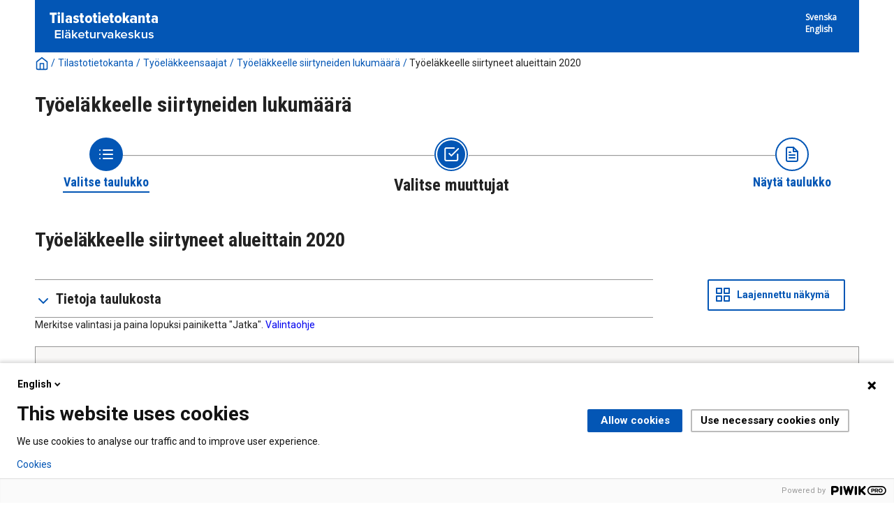

--- FILE ---
content_type: text/html; charset=utf-8
request_url: https://tilastot.etk.fi/pxweb/fi/ETK/ETK__120tyoelakkeensaajat__40tyoelakkeelle_siirtyneiden_lkm/elsi_t84_alue2020.px/?rxid=498cb79c-b7a0-4fa6-9593-81ede848f616
body_size: 57494
content:


<!DOCTYPE html>

<html lang="fi">
  <head><meta name="viewport" content="width=device-width,&#32;initial-scale=1" /><title>
	Työeläkkeelle siirtyneet alueittain 2020. PxWeb
</title>
    <link href="/Resources/Styles/reset.css?v=21.1.0.29197" rel="stylesheet" type="text/css" media="screen" />
    <link href="/Resources/Styles/main-common.css?v=21.1.0.29197" rel="stylesheet" type="text/css" media="screen" />
    <link href="/Resources/Styles/main-pxweb.css?v=21.1.0.29197" rel="stylesheet" type="text/css" media="screen" />
    <link href="/Resources/Styles/jQuery/redmond/jquery-ui.css?v=21.1.0.29197" rel="stylesheet" type="text/css" media="screen" />
    <link href="/Resources/Styles/jQuery/tablesorter/style.css?v=21.1.0.29197" rel="stylesheet" type="text/css" media="screen" />
    <link href="/Resources/Styles/main-custom.css?v=21.1.0.29197" rel="stylesheet" type="text/css" media="screen" />
    
    <script src="/Resources/Scripts/jquery-3.5.1.min.js?v=21.1.0.29197"></script>
    <script src="/Resources/Scripts/jquery-ui-1.12.1.min.js?v=21.1.0.29197"></script>
    <script src="/Resources/Scripts/pcaxis.web.client.js?v=21.1.0.29197"></script>
    <script src="/Resources/Scripts/pcaxis.web.controls.js?v=21.1.0.29197"></script>
    <script src="/Resources/Scripts/jquery.tablesorter.min.js?v=21.1.0.29197"></script>
    <script src="/Resources/Scripts/jquery.metadata.js?v=21.1.0.29197"></script>
    <script src="/Resources/Scripts/format.20110630-1100.min.js?v=21.1.0.29197"></script>
	<script src="/Resources/Scripts/VaihdaLogo.js" type="text/javascript"></script>

    
    <meta name="Description" content="Työeläkkeelle siirtyneet alueittain 2020" />
    <meta property="og:title" content="Työeläkkeelle siirtyneet alueittain 2020-PxWeb" />
    <meta property="og:url" content="https://tilastot.etk.fi:443/pxweb/fi/ETK/ETK__120tyoelakkeensaajat__40tyoelakkeelle_siirtyneiden_lkm/elsi_t84_alue2020.px/" />
    <meta property="og:type" content="article" />
    <meta property="og:site_name" content="PxWeb" />
<link rel="icon" href="../../../../../Resources/Images/favicon.ico" type="image/x-icon" /></head>
<body>

<script type="text/javascript">
(function(window, document, dataLayerName, id) {
window[dataLayerName]=window[dataLayerName]||[],window[dataLayerName].push({start:(new Date).getTime(),event:"stg.start"});var scripts=document.getElementsByTagName('script')[0],tags=document.createElement('script');
function stgCreateCookie(a,b,c){var d="";if(c){var e=new Date;e.setTime(e.getTime()+24*c*60*60*1e3),d="; expires="+e.toUTCString()}document.cookie=a+"="+b+d+"; path=/"}
var isStgDebug=(window.location.href.match("stg_debug")||document.cookie.match("stg_debug"))&&!window.location.href.match("stg_disable_debug");stgCreateCookie("stg_debug",isStgDebug?1:"",isStgDebug?14:-1);
var qP=[];dataLayerName!=="dataLayer"&&qP.push("data_layer_name="+dataLayerName),isStgDebug&&qP.push("stg_debug");var qPString=qP.length>0?("?"+qP.join("&")):"";
tags.async=!0,tags.src="https://etk.containers.piwik.pro/"+id+".js"+qPString,scripts.parentNode.insertBefore(tags,scripts);
!function(a,n,i){a[n]=a[n]||{};for(var c=0;c<i.length;c++)!function(i){a[n][i]=a[n][i]||{},a[n][i].api=a[n][i].api||function(){var a=[].slice.call(arguments,0);"string"==typeof a[0]&&window[dataLayerName].push({event:n+"."+i+":"+a[0],parameters:[].slice.call(arguments,1)})}}(i[c])}(window,"ppms",["tm","cm"]);
})(window, document, 'dataLayer', '1a0e5c55-ceac-4f1c-aa01-36f13edd19e4');
</script>

    <div id="pxwebcontent">
    <form method="post" action="./?rxid=498cb79c-b7a0-4fa6-9593-81ede848f616" onsubmit="javascript:return WebForm_OnSubmit();" id="aspnetForm">
<div class="aspNetHidden">
<input type="hidden" name="__EVENTTARGET" id="__EVENTTARGET" value="" />
<input type="hidden" name="__EVENTARGUMENT" id="__EVENTARGUMENT" value="" />
<input type="hidden" name="__LASTFOCUS" id="__LASTFOCUS" value="" />
<input type="hidden" name="ctl00_ContentPlaceHolderMain_VariableSelector1_VariableSelector1_SelectHierarchichalVariable_SelectHierarchichalVariable_VariableTreeView__VIEWSTATE" id="ctl00_ContentPlaceHolderMain_VariableSelector1_VariableSelector1_SelectHierarchichalVariable_SelectHierarchichalVariable_VariableTreeView__VIEWSTATE" value="" />
<input type="hidden" name="__VIEWSTATE" id="__VIEWSTATE" value="/[base64]/[base64]/[base64]/AS9XZWJSZXNvdXJjZS5heGQ/[base64]/[base64]/////wEAAAAAAAAABAEAAAB/[base64]/////wEAAAAAAAAABAEAAAB/[base64]/////[base64]////[base64]////[base64]/////[base64]/////wEAAAAAAAAABAEAAAB/[base64]/////wEAAAAAAAAABAEAAAB/[base64]///8cUENBeGlzLkVudW1zLkluZm9ybWF0aW9uVHlwZQEAAAAHdmFsdWVfXwAIBAAAAAAAAAAB+f////r///8CAAAAAfj////6////AwAAAAH3////+v///wQAAAAB9v////r///8FAAAAAfX////6////BgAAAAH0////+v///wcAAAAB8/////r///8IAAAAAfL////6////CQAAAAHx////+v///woAAAAB8P////r///8LAAAAAe/////6////DAAAAAHu////+v///w0AAAAB7f////r///8OAAAAAez////6////DwAAAAHr////+v///xAAAAAB6v////r///8RAAAAAen////6////EgAAAAHo////+v///wAAAAAB5/////r///8AAAAAAeb////6////AAAAAAHl////+v///wAAAAAB5P////r///8AAAAAAeP////6////AAAAAAHi////+v///wAAAAAB4f////r///8AAAAAAeD////6////AAAAAAHf////+v///wAAAAAB3v////r///8AAAAAAd3////6////AAAAAAHc////+v///wAAAAAB2/////r///8AAAAAC2QFQmN0bDAwJENvbnRlbnRQbGFjZUhvbGRlck1haW4kU2VsZWN0aW9uRm9vdG5vdGVzJFNlbGVjdGlvbkZvb3Rub3Rlcw8y1gEAAQAAAP////[base64]////[base64]/[base64]////[base64]/////wEAAAAAAAAABAEAAAB/[base64]////[base64]/////[base64]" />
</div>

<script type="text/javascript">
//<![CDATA[
var theForm = document.forms['aspnetForm'];
if (!theForm) {
    theForm = document.aspnetForm;
}
function __doPostBack(eventTarget, eventArgument) {
    if (!theForm.onsubmit || (theForm.onsubmit() != false)) {
        theForm.__EVENTTARGET.value = eventTarget;
        theForm.__EVENTARGUMENT.value = eventArgument;
        theForm.submit();
    }
}
//]]>
</script>


<script src="/WebResource.axd?d=SCEDi-S1X3OtOGQXhzKd-qHVk0vxzWA95XNR212Vt3RsXH2ROw0Gi3YXIL6BprR_9Cw2_bYxvGaTPL6UhQX7I6xMXyxu4bTOLNrCbedpx-A1&amp;t=638901644248157332" type="text/javascript"></script>


<script src="/WebResource.axd?d=5Fh75LWB7oVTm8r3KkmEdZ7AJ2GOndqsqVE6Pof6837CXe6YS4WyojVDA5l-b8F5K-31g1GKENaVk0bL8BGR6mauD7JSh1jflvFS2YaZcnNV-o19X3oSV02ZfnopE0VD8x4kk1MUGZW4wT5SDTMi0w2&amp;t=637744677600000000" type="text/javascript"></script>
<script src="/WebResource.axd?d=GNYV2SsFQJHYDRwYsbpkHsLLAlwJy1Xi8Ir5DWDy-pDkYE2wACT7fbXMOgY2ftzAxrBZxRUv5DJT6aQax0K9aSDbJunmevLKeedqmviQeqy_s_MAPpeqy9xr1mz1gLvO7gxwmbnA7RXfk3cuZ-_RMA2&amp;t=637744677600000000" type="text/javascript"></script>
<script type="text/javascript">
//<![CDATA[
var level =2;//]]>
</script>

<script src="/WebResource.axd?d=2bpCMIshqXPT7HbaAxXAcICV73nQzMd63-pgvE2OV3v-6cAn0UUyV6bv64-kqXAEsA0nKIumk-VglHd-b4RM6iOknD5s-aA517ejkV4wiGk1&amp;t=638901644248157332" type="text/javascript"></script>
<script type="text/javascript">
//<![CDATA[
function WebForm_OnSubmit() {
if (typeof(ValidatorOnSubmit) == "function" && ValidatorOnSubmit() == false) return false;document.getElementById('ctl00_ContentPlaceHolderMain_VariableSelector1_VariableSelector1_SelectHierarchichalVariable_SelectHierarchichalVariable_VariableTreeView__VIEWSTATE').value = GetViewState__AspNetTreeView('ctl00_ContentPlaceHolderMain_VariableSelector1_VariableSelector1_SelectHierarchichalVariable_SelectHierarchichalVariable_VariableTreeView_UL');
return true;
}
//]]>
</script>

<div class="aspNetHidden">

	<input type="hidden" name="__VIEWSTATEGENERATOR" id="__VIEWSTATEGENERATOR" value="43F7FE94" />
	<input type="hidden" name="__SCROLLPOSITIONX" id="__SCROLLPOSITIONX" value="0" />
	<input type="hidden" name="__SCROLLPOSITIONY" id="__SCROLLPOSITIONY" value="0" />
	<input type="hidden" name="__EVENTVALIDATION" id="__EVENTVALIDATION" value="/wEdAOgCznTfbhAiUqgvlJ3eMCEqjW8kWga+d1Qfvd9W/0Ee7gEx8R6lNnmnmnFwhtAQcumGx7CC2kcq6ZN3N9mSHIFMqphl2xztYCZMrhRfRnLBGjqcubCPtoDTfXQL/Smt5c9ZKmBt5/WHNRCPCxAKG9xpTx/jtmc1VYTmlZNyfv+FCTt8glabMaKPA/8g+8qS4Q7aPlM5WOqsFB1XgHkRfa/+Iddd3Np/ZNYk5PKGw2Zs8K+10eCUSbA5Z585N55gFUflyh26O+mWV791pZ8XHnhqWGKYnieBBBThACzSGeJK7X2vpZd5CP/t8FUhSH0+3C+1+XQE4tHZgQg33L1BULbvMFuDyWagJUwSNRKijUUs6tUwtm767lWOKw5GhShHs+j38JXBsOyBUjPt66/rlKBBcW9TyWFV9jTSTKQBNGruV55RQtgzXJ+4NGYS5x5DlWW4iPtxVvxUNfQXeqkrELYoJpQf6s3wQMpuWHxGW595po1Nstio6vEKyPg45B5QHfO+gBvu0KIjQLzSlYsyTiG2IuKgJp/zjGCK/KOVpjsuGjzvHTIl99eXv8gTjLMX6xVZsDnPFU6GyjlfugRXbh0845oI7S+1fOdxEovPQpZIK9dokq9eJUMzE/[base64]/y9tJ4OUQQg6j3YH4Ipl2WVLLGR7Tu3GdIU8q7UwEWg03k+3bEXCAOo84TWxCZeaNdcMWbO6wip3F6YZByQpj8nUMQ430N9uIjiDmiRUUH0b+5gw+em7Av0dy0jpftpJ85hewMZcjxdISkSoez5XElBGs7SGv/j3WJh3PE42AntFvLA/uGpTqXaPRPLoJPmU2ksv7HvywSu9xWGcQbTu3Y9BloG65k6sF8bZh6AjN/fPTHc0ChHGKcl46d5c5fo/4hy3ojMheWPe7WdjAH2M6CR+c2E9MU+i6hm1VcSPNmn1r+Re0y+sa5ByvZuVqtCfkwoMN0FTMGx09xH5wVcs2yN7cjr7a0RHxbf/e51CCAqb6G/nflpDA/W6RM6UqVio4s55Iz60V/[base64]/tmbEh6Sig/8LMhnYHg8mY+EWBAvz3N0JI8k0u5FOMJpPE/9WyKjw/[base64]/ahqG862HjzPGGnVjEV9DhW12ilayQ1stuhy2a+3OaWcqeYuvhhnhL0qonR36E3LmfrzaTuoW7B0pVv7bVDc1cZ/3o0sny+5by+E7kIwW6WXzUdb5xlRmaNuM+j7UOezXobLl+f66BWkee3OiyoliT0rGhuXbpon433K2HkSl5XNolElI9WcMuChb/Fg5Z6oZy1y/Ii1/3em3Rh8FBCkKy07cUPcpA5QZTovElcmKS6K4jY9jpqrQBBl3saJcuGOhsaFF1IEm1urXc07CshPu77auDxf87U1f1s/[base64]/k1mCD5uOAOVnkrOvy6bbXuhSss1eN3WdrgkJfp8qTWHulkowj2WRhpHH6b1oDDsZPicyQA48Ix7VKC4g0ZtM4X5HbH8iNL0cwF/SpLVojJhi5oFERIHe8lZTzii8rehAhdRxB7wqDoyD5fNLwN4Eq9TMPoasMzNKc41hbUC0m85qZ/2wZQl87KS/9Brs0Z3bx25w7P2xAJFcMmEEOzvrF9c/3XvOdHk/YfhW65KlgCTaJXnkPADRnkqcCimrhLsRrq3Pt4FvF3ZAkMRhZn0bgIGXlhtgbinDYO0iEZ2Mchy0WwODYOpQwl/Ge7X5S+Pu2/HGLDJH+JNFYkqv5mVzZunw7/wHkLgyuV8MQxQfpyVNigY7t0ilaxWiZrK/vpNDk3euHKf7nTw6Yjjx2E0ESvJlxELKj0FiBqENTt6dz3PTtrYwzDs1hFdmDVR1pbkJXmv9fngnRaSC3NB2JacC9KV7XVNQ7oPl/GArwbuIWa/[base64]/GeE/IsdvpGjnzN2S6YPT+UkJNb1X2yqt2wMJ8zlN8Q2MJ5w0qguxePDKaTqj9Gvdj1vncUMdLdv1aBkQSvRrxmIwbWzm1a/Qv1xFLyQatS229oOyGOJVXMCBmROvbPsnv2sGykb4c0CJZQzyJYlXbtD9/yIEJv10tcDFFfJjfcpc3j6hlO1rI58kci2rdMPA3HgCaxMxmE7/1SAZ6fDHmWf+pEI24eW2gGbSlbLat+WdiA9ZhKKm2o2Rgw+t5+n9eEmOiuUDWic7nLF43ez+yyl8m2GiHCuNpGNS8UDh6Qmva+9zqCzDmHRuO/jOBTNCi8ha5IXFPOlK8ld82zx9LwrgTzs5IWaXK6PrVCFFI+GtHsOdVVohZYoYrjt5bHg0SUxpCea118UfscP0NL/JpQ+tftrafQ2wIGhjKh2n4Ig0bdePxiMpaAWLgygsJjc7eVYKxoOgs69Y5+jPfpyiTmXP96B9YfnvqVKK8a3h5uLH7DnC/SNncbsmMCICmhkK1rSulfxuLgHMCdMS1l3ByE1MGzX8v0kr2dRBGP77JBBdU/oJ3EPXlmMAjLY3fwvjlMdZUaE9xrFOM7Gg3g7gBwAHqt8Uf/Rq0nxSEBWyD2+mYZ/Xp8DN460h7G5xvgk3kxZ9cOT2d7WiC5QMng9Sug7Hei4mADRatjfMzs/c5ks29b71qmqmol5rjjfz9JX42WPegcd0Fxkc5WX3eEtYO5bSAOAmz4MEnQtI78GT09WAFToX5kahh49LwPtmQstyI/AVJtD9myGUXjUKFAWymlRaGvntIfSvVpTI16YkLBjKdEk7H36h33AEBYlZ7neWDi6mXu4jjuJshzz3N/rZ8i4EMyhRFNFxQZDoU+MPljJ7/7Y3zisbHp0in1udpyrUF/bNOOVw6oZ4NS/zPcTJVZY+NvTOKQBFtzqKl/jTVmrRBnqpGHGWZcxbW49kvx46iAJvNk5cm/ad1q+dRO5kV/6pGuWy34XTpVRXBUbsrKCTSDvRQ+xNKB/EuR61NnR/5zItHymbY031TvJ1NhAm4BmJNMjOHQD/y3/jNaartBo6E2dikjaRjGoSPM+DjVDnR5cC0VPuntH4OjC9w54DyXoDclT6O8eSsdj76sgOeWyi4B/sken44vsEpEWHQdoZE8P9b+8jY6Ipe5GYUFjrCbKCS8hrnGt3kNtGJhxajpm2wAdOV2JqaMdqtg1QgZuz7IoqR8i62khetv+k4TievmEeuZ3w8ia4wZjkMdBUZCAOIub99kotmk+AlwYUcvO0V4xBZClxNIkh/LRYXbZ2VpZz5BzlJdcVJTO8ckRYF2rPSOAoCh/OlgSTpLH9uPmrNFZ2k50Vv6dTLjCojhRs93L1VO/2yoRIKT7H9fcTja1QhfdEva1IHU3NTaXChxd3oeqOQyn3G5FKPeAhxhAlKGIzWYvgMMOdMry1LutQclpH9AmTMr7us695v17ZcZ22j2S+81MYqmhdfHjwDy3s5UVCzd+elpYXRjp/jskCgVF82EiDT/ZXPCef51MNDePaDpqckkLVCNH6w4OXqOpboVLmzFYpWkqXOa/dAJrny+4WwPwA2DJn4c7kbVr9PiY0x4Cs0DuBkQsh9tj2qd+vZIfXUfYeqx6ybhnWb6OnF+pQCvv5+cuH7gWd/qPFEEcKbR+oZqxC4Oxeu4nK2GIppwcyv1irZVSBBc2GIzQUPjPYgIRRDGztKod9f6uKgsEpzXT1wgRFwwCTaEUO7NzLb3Pj/dY8ixU/FANqHo/[base64]/KYqjc0YSQltb2Oprd/PUCi/hczJX4LrwGh8qy3qpZP+FqYE2CkqgL8y7GJIlIskerD3dtsuZZvnarIpzOLPyA4yM85w+fNxn6KxsdK3kbTqBULWlanrjnCg7IXTBUpQXq4eJUOjHmvevorhyGwrNQKx1OPfpxbT2Mr6P7/O8AafkX52MfHWIZHqzlraex3cxwEnmYGYa3bTkzv6DtSjqBpShPZxM+CDShFba9JkdMOgOB6+YkQkRAldZ4eG16EXkTft+1JJfcUrfe4xSh4H5gzndfdawzdnxo/hZpEf/7ZzbIo5pTh7kw7h3138p7Gfm3fSW/6AuULqoeE6w0aDyAmOwlcUGhhuH6NB22CHMhDHj38iZHc5NSf/vNGMfm7fUAMqUD6ZJf6AyZTpUaMVjnK0+LPskcVbYPF2MrNnwj+ZzvvYX+KimTl4krOn1z4XZCqcxsPSdsCDgV8l6Je+ToXg3iahF0/Id0GlsXuROq/vbOgg3hL/cWspwDeZIBF8ph0iQdwM5AH+KD/0veSs5itK2RzCufpyOPu6YP6WQHLRgD99Yqda0ohy/7tfQy6EjkmKZCp5CJcBdeUF46ppRVmSTRiw4F8ETJtAhZq2XJXJPNcNWr28Ig4uRh0kiBlafM9hEnYySWCkbFuhlYdh4nsT6NHUN0XgCua7bIjmeaD+B4YtcFZCog9dzujsXZiGsPbcKN/XuKmsOiUUcCNA2K13w/NQGbASdde/HghOEwsNNPdJiMSVBI+vRJnX+C+BMxlz0b56kav3T3f8ewolnM92HXmD8E9eP2lN2iWcurFwUWdtmeHZ0roDnQnq5S/oNs7axksGCKIZZ7SBBYjWH4N0oPfmjzrdj7airfaWlm8TKHNcTQH/aHz1m6lN5++EbqpFgAwCZdjvFnYgNPIjQdCP6cuvBlw75zCwEhs5H0T8IeCdZm/UOlgw1vkLHN3ZtSDlLtAE5zhnkbXPAl3OzYLUUBCLWNWtXT4k8Gooc3N0lLIQF4lKi3Rm75fwNqnwDYMM98NIjyQkoOBC5oxOtb27M6m16W9LQ9K3fGBTqL/Z510P8rtzOIi3wqzFi4cHOoEqR7XrlQuRIY0QpyNZQd+o7H9sAgIK0L6ImMtRi1AAnXbL94S0VgojGv8YI1sAMOhpYsschFtXfsugu49e7fbGMknsqiHACuLrYODkPEkbCww+SOfCVSY2AK4F6e0/HaH1tQX/5lUq/UnVZMMgAqu5qn28/rqVc+7J2rAKFxV/d03SClJBLWhFDAqZDX2l6md75ZQwLLf5Ew270fzf5QiyIgwiWBpqt9ts/bEVPdb1LgjbN1lPNHmx1tF+Nd3SRc6JwDe37pOnpKgpbVZu5fs7fsUs+0rr+9//ShUnBY/jbCc2qqTgLPVXBsWTFfw8AlBVHCIckCmB80Dlw9DG2UE6KfPBylYS+zyKHq3tBamaxMoSp+5Y9eehcGXoualnG0GgQv8DMgz/[base64]/FeOT8z2HNqbqOogHxzW3ySoWWjjDIn4lHzKkAhhftpIsFYaVLHLmAQ/e3bDiCvIGJXAqxGZYHWsmlZ5cBjLzdr5oPFz2QCh04BEtG8DG8HmCCRr0Y55zjbWHKCb0qEigCaHE7oKOzK65pwjeNtKLHnYxc6jPFsY7TdXzmoMj0uXJaXDwn+EN7klRP+/p/Bf1rVj6ZtEqTeGd6poXUui+FEanJV0T2d/XNeUeDOU5fl/APbcQsnT9f9XhdFqYNL8wlMnDb+3NOPzOq6YqMDHjox/IxK/VxUao9Nu88VBm5OWQKh/7mKICMZWWof5tz8wBC0XueMI+xfLZIy7If46iZH49+TTjzqtpCi+Sf0CYE0CYpCA0pFb0W6L+HYhgy8HId1kgccdQf+1dAR36N/FgJ+GLXhnq0PykZXPR94x2jHFTp3uJMd19+hQCh27zED/HVrFuocppmvPwxHjgv4WuBZ2LoGRut3rqLjs86kwelOL+Af2LmxXcXpz1Ujvmrs6rEDrsa6jYyAGvM0TV8SW7vVTiKNYTMKkgJvD51hFWO3WQnoEzYhm3rEkfeCpeuPm8RPExxW/so0VF397BIj2O/uqcy7s/MAso2el0LBWnf2vcnzx7wmX1Q3ZZ+4oI9ZTK8kFop8cVDeKvnWrVwscwqW6h/nzF6ZugCXcXtedmgvAjhX4EfC08snSnlWd4cwznoikNJ8s2GOSAaUap7ysMxMu+cag63INDWHzxBwZS2neqAb+zWVBmMHtYKeRTBRzg7nDMDL6k6o1TwEv68D6UFN7L0Byv/Tmav4bFAnZc6zAYVndlJ0Qm7u9GfyUM9ptZ+SbtuHoSBYvM5+gnwu2lTaqF+td0j1p8nYBFvn8MjZxhOCyNUFq5Uav9ZMbVIiWbWw+Xc=" />
</div>
        <a id="ctl00_ToTheTopButton" class="top-link&#32;pxweb-btn&#32;negative&#32;hide" href="javascript:__doPostBack(&#39;ctl00$ToTheTopButton&#39;,&#39;&#39;)">
            <svg class="icon-top-link-button" viewBox="0 0 24 24" width="40" height="32" stroke="currentColor" stroke-width="2" fill="none" stroke-linecap="round" stroke-linejoin="round" >
                <circle cx="12" cy="12" r="10"></circle><polyline points="16 12 12 8 8 12"></polyline><line x1="12" y1="16" x2="12" y2="8"></line>
            </svg>Alkuun</a>
        <div id="wrap">
            <header id="header" class="header flex-row flex-wrap justify-space-between">
                <a id="ctl00_SkipToMain" class="screenreader-only&#32;pxweb-link" aria-label="Press&#32;enter&#32;to&#32;go&#32;directly&#32;to&#32;main&#32;content" href="#pxcontent">Jump to main content</a>
                <div class="headerleft flex-row" role="banner">
                        <div class="headerleftVasen"><a id="imgSiteUrl" href="#"><img src="../../../../../Resources/Images/tilastotietokanta_logo-fin.png" id="ctl00_imgSiteLogo" alt="Tilastotietokanta" class="imgSiteLogo" /></a></div>
                        <div class="headerleftOikea"><span class="siteLogoText"> </span></div>
                </div>
                <div class="headerright">
                    <div class="px-change-lang-div flex-column">
                          <div class="pxweb-link"> <a class="px-change-lang" href="/pxweb/sv/ETK/ETK__120tyoelakkeensaajat__40tyoelakkeelle_siirtyneiden_lkm/elsi_t84_alue2020.px/?rxid=498cb79c-b7a0-4fa6-9593-81ede848f616"> <span class="link-text px-change-lang">Svenska</span></a> </div> <div class="pxweb-link"> <a class="px-change-lang" href="/pxweb/en/ETK/ETK__120tyoelakkeensaajat__40tyoelakkeelle_siirtyneiden_lkm/elsi_t84_alue2020.px/?rxid=498cb79c-b7a0-4fa6-9593-81ede848f616"> <span class="link-text px-change-lang">English</span></a> </div> 
                    </div>
                </div>
            </header>
            <div id="ctl00_breadcrumb1">
	

<nav id="breadcrumb" aria-label="breadcrumb">
    <a id="ctl00_breadcrumb1_breadcrumb1_lnkHome" href="https://tilastot.etk.fi/pxweb/fi/ETK/"><img id="ctl00_breadcrumb1_breadcrumb1_imgHome" title="Koti" class="breadcrumb_homebutton" src="/WebResource.axd?d=EEF9EEdhOwJj4mDPvhUEg8_34mFB1NV8ZfTMYojK0t9p7jsta9RTRw4WItwWQ19jlWjfgSjdVR1Tb6atdge4_99qlJ62ikq8sktwVOz81aqMlB3xnSJyqYdOtrX3vCtLETRm3yPBZoTe5MxBtZFc1g2&amp;t=637744677600000000" alt="Icon&#32;representing&#32;home" /></a>
    <span id="ctl00_breadcrumb1_breadcrumb1_lblSep1" class="breadcrumb_sep">/</span>
    <a id="ctl00_breadcrumb1_breadcrumb1_lnkDb" class="pxweb-link&#32;breadcrumb_text" href="/pxweb/fi/ETK/?rxid=498cb79c-b7a0-4fa6-9593-81ede848f616">Tilastotietokanta</a>
    <span id="ctl00_breadcrumb1_breadcrumb1_lblSep2" class="breadcrumb_sep">/</span>
    <a id="ctl00_breadcrumb1_breadcrumb1_lnkPath1" class="pxweb-link&#32;breadcrumb_text" href="/pxweb/fi/ETK/ETK__120tyoelakkeensaajat/?rxid=498cb79c-b7a0-4fa6-9593-81ede848f616">Työeläkkeensaajat</a>
    <span id="ctl00_breadcrumb1_breadcrumb1_lblSep3" class="breadcrumb_sep">/</span>
    <a id="ctl00_breadcrumb1_breadcrumb1_lnkPath2" class="pxweb-link&#32;breadcrumb_text" href="/pxweb/fi/ETK/ETK__120tyoelakkeensaajat__40tyoelakkeelle_siirtyneiden_lkm/?rxid=498cb79c-b7a0-4fa6-9593-81ede848f616">Työeläkkeelle siirtyneiden lukumäärä</a>
    
    
    
    
    
    


    <span id="ctl00_breadcrumb1_breadcrumb1_lblSepBeforeTable" class="breadcrumb_sep">/</span>
    <a id="ctl00_breadcrumb1_breadcrumb1_lnkTable" class="breadcrumb_text_nolink">Työeläkkeelle siirtyneet alueittain 2020</a>
    
    
      
</nav>




</div>
            <h1 id="ctl00_lblH1Title" class="h1title">
	Työeläkkeelle siirtyneiden lukumäärä
</h1>
             
            <div id="ctl00_navigationFlowControl">
	
 <nav>
   <div id="navigationFlow"> 
    <div class="navigationFlowArea flex-row justify-center align-flex-start">
      <a id="ctl00_navigationFlowControl_navigationFlowControl_firstStepLink" class="flex-column&#32;justify-space-between&#32;align-center&#32;navigation-link&#32;first&#32;passive" href="/pxweb/fi/ETK/ETK__120tyoelakkeensaajat__40tyoelakkeelle_siirtyneiden_lkm/?rxid=498cb79c-b7a0-4fa6-9593-81ede848f616"><img id="ctl00_navigationFlowControl_navigationFlowControl_firstStepImage" class="nav-pic" src="../../../../../Resources/Images/svg/NavigationFlow/Step1_passive.svg" alt="Icon&#32;representing&#32;the&#32;page&#32;where&#32;you&#32;Choose&#32;table" /><span id="ctl00_navigationFlowControl_navigationFlowControl_firstStepLabel" class="pxweb-link&#32;header&#32;nav-step&#32;first&#32;passive">Valitse taulukko</span></a> 
   
      <hr class="nav-hr-left fi"/>

      <a id="ctl00_navigationFlowControl_navigationFlowControl_secondStepLink" class="flex-column&#32;justify-space-between&#32;align-center&#32;navigation-link&#32;active"><img id="ctl00_navigationFlowControl_navigationFlowControl_secondStepImage" class="nav-pic" src="../../../../../Resources/Images/svg/NavigationFlow/Step2_active.svg" alt="Icon&#32;representing&#32;the&#32;page&#32;where&#32;you&#32;Choose&#32;variable" /><span id="ctl00_navigationFlowControl_navigationFlowControl_secondStepLabel" class="pxweb-link&#32;header&#32;nav-step&#32;second&#32;active">Valitse muuttujat</span></a>
  
      <hr class="nav-hr-right fi"/>

      <a id="ctl00_navigationFlowControl_navigationFlowControl_thirdStepLink" class="flex-column&#32;justify-space-between&#32;align-center&#32;third&#32;navigation-link&#32;"><img id="ctl00_navigationFlowControl_navigationFlowControl_thirdStepImage" class="nav-pic" src="../../../../../Resources/Images/svg/NavigationFlow/Step3_future.svg" alt="Icon&#32;representing&#32;the&#32;page&#32;where&#32;you&#32;Show&#32;Result" /><span id="ctl00_navigationFlowControl_navigationFlowControl_thirdStepLabel" class="nav-step&#32;third&#32;future">Näytä taulukko</span></a>
    </div>
   </div>      
 </nav>

</div> 
            <div id="table-title">
                <div id="place-holder-title">
                    
    
    <div id="ctl00_TitlePlaceHolder_TableInformationSelect">
	<div id="ctl00_TitlePlaceHolder_TableInformationSelect_TableInformationSelect_TableInformationPanel" class="tableinformation_container">
		
    <H2>Työeläkkeelle siirtyneet alueittain 2020</H2>    
        
    

	</div>
</div>

                </div>
            </div>
           
            <main id="place-holder">
                
    <div id="SelectionPage">
        
        

        


        <div id="PageElements">
            <div id="subheader">
                
            </div>
            <div class="flex-row justify-space-between">
                <div id="ctl00_ContentPlaceHolderMain_UcAccordianAboutTable_InformationBox" class="pxweb-accordion&#32;about-table&#32;s-margin-top" role="complementary">
	
    <button type="button" class="accordion-header closed" id="InformationBoxHeader" aria-expanded="false" onclick="accordionToggle(ctl00_ContentPlaceHolderMain_UcAccordianAboutTable_InformationBox, this)" >
        <span class="header-text"><span id="ctl00_ContentPlaceHolderMain_UcAccordianAboutTable_lblInfo">Tietoja taulukosta</span></span>
    </button>
    <div class="accordion-body closed">
        <div id="ctl00_ContentPlaceHolderMain_UcAccordianAboutTable_divTableLinks"> </div>
        <div id="ctl00_ContentPlaceHolderMain_UcAccordianAboutTable_SelectionInformation">
		
        <div class="dl information_definitionlist font-normal-text">
    
        <div class='pxweb-nested-accordion' id='divContact'><button type='button' class='nested-accordion-header closed' id='btnContact' aria-expanded='true' onclick='nestedAccordionToggle(divContact, this)'><span class='header-text'><span>Yhteystiedot</span></span></button><div class='nested-accordion-body closed'>
        <div class="dd information_contact_value">
            Eläketurvakeskus, Tilastopalvelu, tilastot(at)etk.fi            
            
        </div>
        </div></div>
    
        <div class='pxweb-nested-accordion' id='divLastUpdated'><button type='button' class='nested-accordion-header closed' id='btnLastUpdated' aria-expanded='true' onclick='nestedAccordionToggle(divLastUpdated, this)'><span class='header-text'><span>Viimeksi päivitetty</span></span></button><div class='nested-accordion-body closed'>
        <div class="dd information_lastupdated_value">
            22.6.2021            
            
        </div>
        </div></div>
    
        <div class='pxweb-nested-accordion' id='divUnit'><button type='button' class='nested-accordion-header closed' id='btnUnit' aria-expanded='true' onclick='nestedAccordionToggle(divUnit, this)'><span class='header-text'><span>Yksikkö</span></span></button><div class='nested-accordion-body closed'>
        <div class="dd information_unit_value">
            Lkm            
            
        </div>
        </div></div>
    
        <div class='pxweb-nested-accordion' id='divCopyright'><button type='button' class='nested-accordion-header closed' id='btnCopyright' aria-expanded='true' onclick='nestedAccordionToggle(divCopyright, this)'><span class='header-text'><span>Tekijänoikeus</span></span></button><div class='nested-accordion-body closed'>
        <div class="dd information_copyright_value">
            Kyllä            
            
        </div>
        </div></div>
    
        <div class='pxweb-nested-accordion' id='divSource'><button type='button' class='nested-accordion-header closed' id='btnSource' aria-expanded='true' onclick='nestedAccordionToggle(divSource, this)'><span class='header-text'><span>Lähde</span></span></button><div class='nested-accordion-body closed'>
        <div class="dd information_source_value">
            Eläketurvakeskus            
            
        </div>
        </div></div>
    
        <div class='pxweb-nested-accordion' id='divMatrix'><button type='button' class='nested-accordion-header closed' id='btnMatrix' aria-expanded='true' onclick='nestedAccordionToggle(divMatrix, this)'><span class='header-text'><span>Kuutio</span></span></button><div class='nested-accordion-body closed'>
        <div class="dd information_matrix_value">
            elsi_t84_alue2020            
            
        </div>
        </div></div>
    
        </div>
    



	</div> 
        <dl class="information_definitionlist">
            <dt></dt>
            <dd>
                
            </dd>
        </dl>
    </div>

</div>

                <div id="switchLayoutContainer" class="switch-layout-container m-margin-left">
                    <input type="submit" name="ctl00$ContentPlaceHolderMain$SwitchLayout" value="Laajennettu&#32;näkymä" id="ctl00_ContentPlaceHolderMain_SwitchLayout" class="variableselector-compact-view&#32;&#32;pxweb-btn&#32;icon-placement&#32;variableselector-buttons" />
                </div>
            </div>
            
            
            <div id="VariableSelection">
                <div id="ctl00_ContentPlaceHolderMain_VariableSelector1">
	<div id="ctl00_ContentPlaceHolderMain_VariableSelector1_VariableSelector1_VariableSelectorPanel">
		
    <div id="pxcontent"> 
        <div id="ctl00_ContentPlaceHolderMain_VariableSelector1_VariableSelector1_UserManualMainRegion" role="region" aria-label="PxWebSelectionUserManualScreenReaderRegion">
			
            <div id="ctl00_ContentPlaceHolderMain_VariableSelector1_VariableSelector1_UserManualMain" class="screenreader-only" aria-label="PxWebSkipToSelectionLinkUserManualScreenReader">

			</div>
        
		</div>
    </div>
    <div id="ctl00_ContentPlaceHolderMain_VariableSelector1_VariableSelector1_VariableSelectorMarkingTips">
			<span id="ctl00_ContentPlaceHolderMain_VariableSelector1_VariableSelector1_VariableSelectorMarkingTips_VariableSelectorMarkingTips_MarkingTipsLabel" class="variableselector_markingtips_text">Merkitse valintasi ja paina lopuksi painiketta "Jatka". </span><a id="ctl00_ContentPlaceHolderMain_VariableSelector1_VariableSelector1_VariableSelectorMarkingTips_VariableSelectorMarkingTips_MarkingTipsLink" class="variableselector_markingtips_link" href="/pxweb/fi/ETK/ETK__120tyoelakkeensaajat__40tyoelakkeelle_siirtyneiden_lkm/elsi_t84_alue2020.px/tips/?rxid=498cb79c-b7a0-4fa6-9593-81ede848f616">Valintaohje</a>    

		</div>    
    <div id="ctl00_ContentPlaceHolderMain_VariableSelector1_VariableSelector1_SelectionValidationSummary" class="variableselector_error_summary" role="alert" style="display:none;">

		</div>   

            <div class="variableselector_variable_box_container">
          
                <div id="ctl00_ContentPlaceHolderMain_VariableSelector1_VariableSelector1_VariableSelectorValueSelectRepeater_ctl01_VariableValueSelect">
			


<div class="pxbox negative variableselector_valuesselect_box m-margin-top">

<div id="ctl00_ContentPlaceHolderMain_VariableSelector1_VariableSelector1_VariableSelectorValueSelectRepeater_ctl01_VariableValueSelect_VariableValueSelect_ValuesSelectContainerPanel" role="region" aria-label="Variable,&#32;Maakunta&#32;tai&#32;kunta&#32;2020" onkeypress="javascript:return&#32;WebForm_FireDefaultButton(event,&#32;&#39;ctl00_ContentPlaceHolderMain_VariableSelector1_VariableSelector1_VariableSelectorValueSelectRepeater_ctl01_VariableValueSelect_VariableValueSelect_SearchValuesButton&#39;)">
				
    <div id="ctl00_ContentPlaceHolderMain_VariableSelector1_VariableSelector1_VariableSelectorValueSelectRepeater_ctl01_VariableValueSelect_VariableValueSelect_Panel1" class="variableselector_valuesselect_variabletitle_panel">
					
            <div class="flex-row flex-wrap-reverse">
                
                <div id="ctl00_ContentPlaceHolderMain_VariableSelector1_VariableSelector1_VariableSelectorValueSelectRepeater_ctl01_VariableValueSelect_VariableValueSelect_VariableTitlePanel" class="variableselector_valuesselect_variabletitle">
						
                    <label for="ctl00_ContentPlaceHolderMain_VariableSelector1_VariableSelector1_VariableSelectorValueSelectRepeater_ctl01_VariableValueSelect_VariableValueSelect_ValuesListBox" id="ctl00_ContentPlaceHolderMain_VariableSelector1_VariableSelector1_VariableSelectorValueSelectRepeater_ctl01_VariableValueSelect_VariableValueSelect_VariableTitle">Maakunta tai kunta 2020</label>
                    <span id="ctl00_ContentPlaceHolderMain_VariableSelector1_VariableSelector1_VariableSelectorValueSelectRepeater_ctl01_VariableValueSelect_VariableValueSelect_MandatoryText" class="variableselector_valuesselect_mandatory_text">Pakollinen</span>
                    <!---->
                
					</div>
            </div>
            <select name="ctl00$ContentPlaceHolderMain$VariableSelector1$VariableSelector1$VariableSelectorValueSelectRepeater$ctl01$VariableValueSelect$VariableValueSelect$GroupingDropDown" onchange="Remove_BlockSubmit();setTimeout(&#39;__doPostBack(\&#39;ctl00$ContentPlaceHolderMain$VariableSelector1$VariableSelector1$VariableSelectorValueSelectRepeater$ctl01$VariableValueSelect$VariableValueSelect$GroupingDropDown\&#39;,\&#39;\&#39;)&#39;,&#32;0)" id="ctl00_ContentPlaceHolderMain_VariableSelector1_VariableSelector1_VariableSelectorValueSelectRepeater_ctl01_VariableValueSelect_VariableValueSelect_GroupingDropDown" class="variableselector_valuesselect_aggregations&#32;s-margin-top" aria-label="Dropdown&#32;menu&#32;for&#32;groupings&#32;of&#32;values">
						<option selected="selected" value="">--- Valitse luokitus ---</option>
						<option value="gr__Maakunta&#32;2020.agg">Maakunta 2020</option>
						<option value="gr__Kunta&#32;2020.agg">Kunta 2020</option>

					</select>
            <input type="submit" name="ctl00$ContentPlaceHolderMain$VariableSelector1$VariableSelector1$VariableSelectorValueSelectRepeater$ctl01$VariableValueSelect$VariableValueSelect$ActionButton" value="Lähetä" id="ctl00_ContentPlaceHolderMain_VariableSelector1_VariableSelector1_VariableSelectorValueSelectRepeater_ctl01_VariableValueSelect_VariableValueSelect_ActionButton" class="variableselector_valuesselect_action" /> 
            <div><span id="ctl00_ContentPlaceHolderMain_VariableSelector1_VariableSelector1_VariableSelectorValueSelectRepeater_ctl01_VariableValueSelect_VariableValueSelect_VariableTitleSecond" class="variableselector_valuesselect_variabletitlesecond"></span></div>
    
				</div>

    <div id="ctl00_ContentPlaceHolderMain_VariableSelector1_VariableSelector1_VariableSelectorValueSelectRepeater_ctl01_VariableValueSelect_VariableValueSelect_EventButtons" class="flex-row&#32;flex-wrap&#32;align-center">
					
        
        <input type="submit" name="ctl00$ContentPlaceHolderMain$VariableSelector1$VariableSelector1$VariableSelectorValueSelectRepeater$ctl01$VariableValueSelect$VariableValueSelect$SelectAllButton" value="Valitse&#32;kaikki" onclick="return&#32;VariableSelector_SelectAllAndUpdateNrSelected(&#39;ctl00_ContentPlaceHolderMain_VariableSelector1_VariableSelector1_VariableSelectorValueSelectRepeater_ctl01_VariableValueSelect_VariableValueSelect_ValuesListBox&#39;,&#39;ctl00_ContentPlaceHolderMain_VariableSelector1_VariableSelector1_VariableSelectorValueSelectRepeater_ctl01_VariableValueSelect_VariableValueSelect_NumberValuesSelected&#39;,&#39;Stub&#39;,&#39;Cells&#39;);" id="ctl00_ContentPlaceHolderMain_VariableSelector1_VariableSelector1_VariableSelectorValueSelectRepeater_ctl01_VariableValueSelect_VariableValueSelect_SelectAllButton" title="Valitse&#32;kaikki" class="variableselector_valuesselect_select_all_button&#32;pxweb-btn&#32;negative&#32;icon-placement&#32;variableselector-buttons" />
        <input type="submit" name="ctl00$ContentPlaceHolderMain$VariableSelector1$VariableSelector1$VariableSelectorValueSelectRepeater$ctl01$VariableValueSelect$VariableValueSelect$DeselectAllButton" value="Poista&#32;valinnat" onclick="return&#32;VariableSelector_DeselectAllAndUpdateNrSelected(&#39;ctl00_ContentPlaceHolderMain_VariableSelector1_VariableSelector1_VariableSelectorValueSelectRepeater_ctl01_VariableValueSelect_VariableValueSelect_ValuesListBox&#39;,&#39;ctl00_ContentPlaceHolderMain_VariableSelector1_VariableSelector1_VariableSelectorValueSelectRepeater_ctl01_VariableValueSelect_VariableValueSelect_NumberValuesSelected&#39;,&#39;Stub&#39;,&#39;Cells&#39;);" id="ctl00_ContentPlaceHolderMain_VariableSelector1_VariableSelector1_VariableSelectorValueSelectRepeater_ctl01_VariableValueSelect_VariableValueSelect_DeselectAllButton" title="Poista&#32;valinnat" class="variableselector_valuesselect_deselect_all_button&#32;pxweb-btn&#32;negative&#32;icon-placement&#32;variableselector-buttons" />

        <div class="link-buttons-container flex-column s-margin-top">
            <div class="pxweb-link negative with-icon">
                 
            </div>
            <div class="pxweb-link negative with-icon"> 
               
            </div>
        </div>
        <div id="ctl00_ContentPlaceHolderMain_VariableSelector1_VariableSelector1_VariableSelectorValueSelectRepeater_ctl01_VariableValueSelect_VariableValueSelect_SearchPanel" class="flex-row&#32;flex-wrap&#32;s-margin-top">
						
            <div class="pxweb-input search-panel">
                <span id="ctl00_ContentPlaceHolderMain_VariableSelector1_VariableSelector1_VariableSelectorValueSelectRepeater_ctl01_VariableValueSelect_VariableValueSelect_SearchTip" class="screenreader-only">Field for searching for a specific value in the list box. This is examples of values you can search for.Suomessa ja ulkomailla asuvat , Suomessa asuvat , Ulkomailla asuvat , </span>
                <div class="input-wrapper">
                    <input name="ctl00$ContentPlaceHolderMain$VariableSelector1$VariableSelector1$VariableSelectorValueSelectRepeater$ctl01$VariableValueSelect$VariableValueSelect$SearchValuesTextbox" type="text" id="ctl00_ContentPlaceHolderMain_VariableSelector1_VariableSelector1_VariableSelectorValueSelectRepeater_ctl01_VariableValueSelect_VariableValueSelect_SearchValuesTextbox" class="with-icon" aria-labelledby="ctl00_ContentPlaceHolderMain_VariableSelector1_VariableSelector1_VariableSelectorValueSelectRepeater_ctl01_VariableValueSelect_VariableValueSelect_SearchTip" placeholder="Hae" />
                    <a onclick="return&#32;VariableSelector_SearchValues(&#39;ctl00_ContentPlaceHolderMain_VariableSelector1_VariableSelector1_VariableSelectorValueSelectRepeater_ctl01_VariableValueSelect_VariableValueSelect_ValuesListBox&#39;,&#39;ctl00_ContentPlaceHolderMain_VariableSelector1_VariableSelector1_VariableSelectorValueSelectRepeater_ctl01_VariableValueSelect_VariableValueSelect_SearchValuesTextbox&#39;,&#39;ctl00_ContentPlaceHolderMain_VariableSelector1_VariableSelector1_VariableSelectorValueSelectRepeater_ctl01_VariableValueSelect_VariableValueSelect_SearchValuesBeginningOfWordCheckBox&#39;,&#39;ctl00_ContentPlaceHolderMain_VariableSelector1_VariableSelector1_VariableSelectorValueSelectRepeater_ctl01_VariableValueSelect_VariableValueSelect_NumberValuesSelected&#39;,&#39;Stub&#39;,&#39;Cells&#39;,&#39;Search&#32;for&#32;,&#32;|,&#32;resulted&#32;in&#32;,&#32;|,&#32;hits,&#32;|,&#32;Results|,&#32;value,&#32;&#39;);" id="ctl00_ContentPlaceHolderMain_VariableSelector1_VariableSelector1_VariableSelectorValueSelectRepeater_ctl01_VariableValueSelect_VariableValueSelect_SearchValuesButton" title="Etsi&#32;arvoja" class="icon-wrapper&#32;search-icon" href="javascript:__doPostBack(&#39;ctl00$ContentPlaceHolderMain$VariableSelector1$VariableSelector1$VariableSelectorValueSelectRepeater$ctl01$VariableValueSelect$VariableValueSelect$SearchValuesButton&#39;,&#39;&#39;)">
                        <span class="hidden">wave temp fix..</span>
                    </a>
                </div>
            </div>
            <span class="variableselector_valuesselect_search_textstart_checkbox&#32;pxweb-checkbox&#32;negative"><input id="ctl00_ContentPlaceHolderMain_VariableSelector1_VariableSelector1_VariableSelectorValueSelectRepeater_ctl01_VariableValueSelect_VariableValueSelect_SearchValuesBeginningOfWordCheckBox" type="checkbox" name="ctl00$ContentPlaceHolderMain$VariableSelector1$VariableSelector1$VariableSelectorValueSelectRepeater$ctl01$VariableValueSelect$VariableValueSelect$SearchValuesBeginningOfWordCheckBox" /><label for="ctl00_ContentPlaceHolderMain_VariableSelector1_VariableSelector1_VariableSelectorValueSelectRepeater_ctl01_VariableValueSelect_VariableValueSelect_SearchValuesBeginningOfWordCheckBox" class="checkbox-label">Sanan alusta</label></span>
        
					</div>
    
				</div>
    
    <!--<hr class="pxweb-divider type-light with-margin"/>-->
    <div id="ctl00_ContentPlaceHolderMain_VariableSelector1_VariableSelector1_VariableSelectorValueSelectRepeater_ctl01_VariableValueSelect_VariableValueSelect_SelectedStatistics" class="variableselector_valuesselect_statistics_panel">
					
        <p>
        <span class="variableselector_valuesselect_statistics">Valittu</span>
        <span id="ctl00_ContentPlaceHolderMain_VariableSelector1_VariableSelector1_VariableSelectorValueSelectRepeater_ctl01_VariableValueSelect_VariableValueSelect_NumberValuesSelected" class="variableselector_valuesselect_statistics">0</span>
        <span class="variableselector_valuesselect_statistics">Yhteensä</span>
        <span class="variableselector_valuesselect_statistics">332</span>
        </p>
    
				</div>
    
    <div id="ctl00_ContentPlaceHolderMain_VariableSelector1_VariableSelector1_VariableSelectorValueSelectRepeater_ctl01_VariableValueSelect_VariableValueSelect_ValuesSelectPanel" class="variableselector_valuesselect_valuesselect_panel">
					
        <select size="6" name="ctl00$ContentPlaceHolderMain$VariableSelector1$VariableSelector1$VariableSelectorValueSelectRepeater$ctl01$VariableValueSelect$VariableValueSelect$ValuesListBox" multiple="multiple" id="ctl00_ContentPlaceHolderMain_VariableSelector1_VariableSelector1_VariableSelectorValueSelectRepeater_ctl01_VariableValueSelect_VariableValueSelect_ValuesListBox" class="variableselector_valuesselect_valueslistbox" aria-label="List&#32;box&#32;of&#32;selectable&#32;values&#32;for&#32;a&#32;variabel.&#32;Click&#32;to&#32;mark&#32;one&#32;or&#32;more&#32;values." onchange="UpdateNumberSelected(&#39;ctl00_ContentPlaceHolderMain_VariableSelector1_VariableSelector1_VariableSelectorValueSelectRepeater_ctl01_VariableValueSelect_VariableValueSelect_ValuesListBox&#39;,&#32;&#39;ctl00_ContentPlaceHolderMain_VariableSelector1_VariableSelector1_VariableSelectorValueSelectRepeater_ctl01_VariableValueSelect_VariableValueSelect_NumberValuesSelected&#39;,&#32;&#39;Stub&#39;,&#39;Cells&#39;)" style="overflow-y:scroll;">
						<option value="000">Suomessa ja ulkomailla asuvat</option>
						<option value="001">Suomessa asuvat</option>
						<option value="002">Ulkomailla asuvat</option>
						<option value="01">01 Uusimaa</option>
						<option value="02">02 Varsinais-Suomi</option>
						<option value="04">04 Satakunta</option>
						<option value="05">05 Kanta-Häme</option>
						<option value="06">06 Pirkanmaa</option>
						<option value="07">07 Päijät-Häme</option>
						<option value="08">08 Kymenlaakso</option>
						<option value="09">09 Etelä-Karjala</option>
						<option value="10">10 Etelä-Savo</option>
						<option value="11">11 Pohjois-Savo</option>
						<option value="12">12 Pohjois-Karjala</option>
						<option value="13">13 Keski-Suomi</option>
						<option value="14">14 Etelä-Pohjanmaa</option>
						<option value="15">15 Pohjanmaa</option>
						<option value="16">16 Keski-Pohjanmaa</option>
						<option value="17">17 Pohjois-Pohjanmaa</option>
						<option value="18">18 Kainuu</option>
						<option value="19">19 Lappi</option>
						<option value="21">21 Ahvenanmaa</option>
						<option value="005">005 Alajärvi (Etelä-Pohjanmaa)</option>
						<option value="009">009 Alavieska (Pohjois-Pohjanmaa)</option>
						<option value="010">010 Alavus (Etelä-Pohjanmaa)</option>
						<option value="016">016 Asikkala (Päijät-Häme)</option>
						<option value="018">018 Askola (Uusimaa)</option>
						<option value="019">019 Aura (Varsinais-Suomi)</option>
						<option value="020">020 Akaa (Pirkanmaa)</option>
						<option value="035">035 Brändö (Ahvenanmaa)</option>
						<option value="043">043 Eckerö (Ahvenanmaa)</option>
						<option value="046">046 Enonkoski (Etelä-Savo)</option>
						<option value="047">047 Enontekiö (Lappi)</option>
						<option value="049">049 Espoo (Uusimaa)</option>
						<option value="050">050 Eura (Satakunta)</option>
						<option value="051">051 Eurajoki (Satakunta)</option>
						<option value="052">052 Evijärvi (Etelä-Pohjanmaa)</option>
						<option value="060">060 Finström (Ahvenanmaa)</option>
						<option value="061">061 Forssa (Kanta-Häme)</option>
						<option value="062">062 Föglö (Ahvenanmaa)</option>
						<option value="065">065 Geta (Ahvenanmaa)</option>
						<option value="069">069 Haapajärvi (Pohjois-Pohjanmaa)</option>
						<option value="071">071 Haapavesi (Pohjois-Pohjanmaa)</option>
						<option value="072">072 Hailuoto (Pohjois-Pohjanmaa)</option>
						<option value="074">074 Halsua (Keski-Pohjanmaa)</option>
						<option value="075">075 Hamina (Kymenlaakso)</option>
						<option value="076">076 Hammarland (Ahvenanmaa)</option>
						<option value="077">077 Hankasalmi (Keski-Suomi)</option>
						<option value="078">078 Hanko (Uusimaa)</option>
						<option value="079">079 Harjavalta (Satakunta)</option>
						<option value="081">081 Hartola (Päijät-Häme)</option>
						<option value="082">082 Hattula (Kanta-Häme)</option>
						<option value="086">086 Hausjärvi (Kanta-Häme)</option>
						<option value="090">090 Heinävesi (Etelä-Savo)</option>
						<option value="091">091 Helsinki (Uusimaa)</option>
						<option value="092">092 Vantaa (Uusimaa)</option>
						<option value="097">097 Hirvensalmi (Etelä-Savo)</option>
						<option value="098">098 Hollola (Päijät-Häme)</option>
						<option value="099">099 Honkajoki (Satakunta)</option>
						<option value="102">102 Huittinen (Satakunta)</option>
						<option value="103">103 Humppila (Kanta-Häme)</option>
						<option value="105">105 Hyrynsalmi (Kainuu)</option>
						<option value="106">106 Hyvinkää (Uusimaa)</option>
						<option value="108">108 Hämeenkyrö (Pirkanmaa)</option>
						<option value="109">109 Hämeenlinna (Kanta-Häme)</option>
						<option value="111">111 Heinola (Päijät-Häme)</option>
						<option value="139">139 Ii (Pohjois-Pohjanmaa)</option>
						<option value="140">140 Iisalmi (Pohjois-Savo)</option>
						<option value="142">142 Iitti (Kymenlaakso)</option>
						<option value="143">143 Ikaalinen (Pirkanmaa)</option>
						<option value="145">145 Ilmajoki (Etelä-Pohjanmaa)</option>
						<option value="146">146 Ilomantsi (Pohjois-Karjala)</option>
						<option value="148">148 Inari (Lappi)</option>
						<option value="149">149 Inkoo (Uusimaa)</option>
						<option value="151">151 Isojoki (Etelä-Pohjanmaa)</option>
						<option value="152">152 Isokyrö (Pohjanmaa)</option>
						<option value="153">153 Imatra (Etelä-Karjala)</option>
						<option value="165">165 Janakkala (Kanta-Häme)</option>
						<option value="167">167 Joensuu (Pohjois-Karjala)</option>
						<option value="169">169 Jokioinen (Kanta-Häme)</option>
						<option value="170">170 Jomala (Ahvenanmaa)</option>
						<option value="171">171 Joroinen (Etelä-Savo)</option>
						<option value="172">172 Joutsa (Keski-Suomi)</option>
						<option value="176">176 Juuka (Pohjois-Karjala)</option>
						<option value="177">177 Juupajoki (Pirkanmaa)</option>
						<option value="178">178 Juva (Etelä-Savo)</option>
						<option value="179">179 Jyväskylä (Keski-Suomi)</option>
						<option value="181">181 Jämijärvi (Satakunta)</option>
						<option value="182">182 Jämsä (Keski-Suomi)</option>
						<option value="186">186 Järvenpää (Uusimaa)</option>
						<option value="202">202 Kaarina (Varsinais-Suomi)</option>
						<option value="204">204 Kaavi (Pohjois-Savo)</option>
						<option value="205">205 Kajaani (Kainuu)</option>
						<option value="208">208 Kalajoki (Pohjois-Pohjanmaa)</option>
						<option value="211">211 Kangasala (Pirkanmaa)</option>
						<option value="213">213 Kangasniemi (Etelä-Savo)</option>
						<option value="214">214 Kankaanpää (Satakunta)</option>
						<option value="216">216 Kannonkoski (Keski-Suomi)</option>
						<option value="217">217 Kannus (Keski-Pohjanmaa)</option>
						<option value="218">218 Karijoki (Etelä-Pohjanmaa)</option>
						<option value="224">224 Karkkila (Uusimaa)</option>
						<option value="226">226 Karstula (Keski-Suomi)</option>
						<option value="230">230 Karvia (Satakunta)</option>
						<option value="231">231 Kaskinen (Pohjanmaa)</option>
						<option value="232">232 Kauhajoki (Etelä-Pohjanmaa)</option>
						<option value="233">233 Kauhava (Etelä-Pohjanmaa)</option>
						<option value="235">235 Kauniainen (Uusimaa)</option>
						<option value="236">236 Kaustinen (Keski-Pohjanmaa)</option>
						<option value="239">239 Keitele (Pohjois-Savo)</option>
						<option value="240">240 Kemi (Lappi)</option>
						<option value="241">241 Keminmaa (Lappi)</option>
						<option value="244">244 Kempele (Pohjois-Pohjanmaa)</option>
						<option value="245">245 Kerava (Uusimaa)</option>
						<option value="249">249 Keuruu (Keski-Suomi)</option>
						<option value="250">250 Kihniö (Pirkanmaa)</option>
						<option value="256">256 Kinnula (Keski-Suomi)</option>
						<option value="257">257 Kirkkonummi (Uusimaa)</option>
						<option value="260">260 Kitee (Pohjois-Karjala)</option>
						<option value="261">261 Kittilä (Lappi)</option>
						<option value="263">263 Kiuruvesi (Pohjois-Savo)</option>
						<option value="265">265 Kivijärvi (Keski-Suomi)</option>
						<option value="271">271 Kokemäki (Satakunta)</option>
						<option value="272">272 Kokkola (Keski-Pohjanmaa)</option>
						<option value="273">273 Kolari (Lappi)</option>
						<option value="275">275 Konnevesi (Keski-Suomi)</option>
						<option value="276">276 Kontiolahti (Pohjois-Karjala)</option>
						<option value="280">280 Korsnäs (Pohjanmaa)</option>
						<option value="284">284 Koski Tl (Varsinais-Suomi)</option>
						<option value="285">285 Kotka (Kymenlaakso)</option>
						<option value="286">286 Kouvola (Kymenlaakso)</option>
						<option value="287">287 Kristiinankaupunki (Pohjanmaa)</option>
						<option value="288">288 Kruunupyy (Pohjanmaa)</option>
						<option value="290">290 Kuhmo (Kainuu)</option>
						<option value="291">291 Kuhmoinen (Keski-Suomi)</option>
						<option value="295">295 Kumlinge (Ahvenanmaa)</option>
						<option value="297">297 Kuopio (Pohjois-Savo)</option>
						<option value="300">300 Kuortane (Etelä-Pohjanmaa)</option>
						<option value="301">301 Kurikka (Etelä-Pohjanmaa)</option>
						<option value="304">304 Kustavi (Varsinais-Suomi)</option>
						<option value="305">305 Kuusamo (Pohjois-Pohjanmaa)</option>
						<option value="309">309 Outokumpu (Pohjois-Karjala)</option>
						<option value="312">312 Kyyjärvi (Keski-Suomi)</option>
						<option value="316">316 Kärkölä (Päijät-Häme)</option>
						<option value="317">317 Kärsämäki (Pohjois-Pohjanmaa)</option>
						<option value="318">318 Kökar (Ahvenanmaa)</option>
						<option value="320">320 Kemijärvi (Lappi)</option>
						<option value="322">322 Kemiönsaari (Varsinais-Suomi)</option>
						<option value="398">398 Lahti (Päijät-Häme)</option>
						<option value="399">399 Laihia (Pohjanmaa)</option>
						<option value="400">400 Laitila (Varsinais-Suomi)</option>
						<option value="402">402 Lapinlahti (Pohjois-Savo)</option>
						<option value="403">403 Lappajärvi (Etelä-Pohjanmaa)</option>
						<option value="405">405 Lappeenranta (Etelä-Karjala)</option>
						<option value="407">407 Lapinjärvi (Uusimaa)</option>
						<option value="408">408 Lapua (Etelä-Pohjanmaa)</option>
						<option value="410">410 Laukaa (Keski-Suomi)</option>
						<option value="416">416 Lemi (Etelä-Karjala)</option>
						<option value="417">417 Lemland (Ahvenanmaa)</option>
						<option value="418">418 Lempäälä (Pirkanmaa)</option>
						<option value="420">420 Leppävirta (Pohjois-Savo)</option>
						<option value="421">421 Lestijärvi (Keski-Pohjanmaa)</option>
						<option value="422">422 Lieksa (Pohjois-Karjala)</option>
						<option value="423">423 Lieto (Varsinais-Suomi)</option>
						<option value="425">425 Liminka (Pohjois-Pohjanmaa)</option>
						<option value="426">426 Liperi (Pohjois-Karjala)</option>
						<option value="430">430 Loimaa (Varsinais-Suomi)</option>
						<option value="433">433 Loppi (Kanta-Häme)</option>
						<option value="434">434 Loviisa (Uusimaa)</option>
						<option value="435">435 Luhanka (Keski-Suomi)</option>
						<option value="436">436 Lumijoki (Pohjois-Pohjanmaa)</option>
						<option value="438">438 Lumparland (Ahvenanmaa)</option>
						<option value="440">440 Luoto (Pohjanmaa)</option>
						<option value="441">441 Luumäki (Etelä-Karjala)</option>
						<option value="444">444 Lohja (Uusimaa)</option>
						<option value="445">445 Parainen (Varsinais-Suomi)</option>
						<option value="475">475 Maalahti (Pohjanmaa)</option>
						<option value="478">478 Maarianhamina (Ahvenanmaa)</option>
						<option value="480">480 Marttila (Varsinais-Suomi)</option>
						<option value="481">481 Masku (Varsinais-Suomi)</option>
						<option value="483">483 Merijärvi (Pohjois-Pohjanmaa)</option>
						<option value="484">484 Merikarvia (Satakunta)</option>
						<option value="489">489 Miehikkälä (Kymenlaakso)</option>
						<option value="491">491 Mikkeli (Etelä-Savo)</option>
						<option value="494">494 Muhos (Pohjois-Pohjanmaa)</option>
						<option value="495">495 Multia (Keski-Suomi)</option>
						<option value="498">498 Muonio (Lappi)</option>
						<option value="499">499 Mustasaari (Pohjanmaa)</option>
						<option value="500">500 Muurame (Keski-Suomi)</option>
						<option value="503">503 Mynämäki (Varsinais-Suomi)</option>
						<option value="504">504 Myrskylä (Uusimaa)</option>
						<option value="505">505 Mäntsälä (Uusimaa)</option>
						<option value="507">507 Mäntyharju (Etelä-Savo)</option>
						<option value="508">508 Mänttä-Vilppula (Pirkanmaa)</option>
						<option value="529">529 Naantali (Varsinais-Suomi)</option>
						<option value="531">531 Nakkila (Satakunta)</option>
						<option value="535">535 Nivala (Pohjois-Pohjanmaa)</option>
						<option value="536">536 Nokia (Pirkanmaa)</option>
						<option value="538">538 Nousiainen (Varsinais-Suomi)</option>
						<option value="541">541 Nurmes (Pohjois-Karjala)</option>
						<option value="543">543 Nurmijärvi (Uusimaa)</option>
						<option value="545">545 Närpiö (Pohjanmaa)</option>
						<option value="560">560 Orimattila (Päijät-Häme)</option>
						<option value="561">561 Oripää (Varsinais-Suomi)</option>
						<option value="562">562 Orivesi (Pirkanmaa)</option>
						<option value="563">563 Oulainen (Pohjois-Pohjanmaa)</option>
						<option value="564">564 Oulu (Pohjois-Pohjanmaa)</option>
						<option value="576">576 Padasjoki (Päijät-Häme)</option>
						<option value="577">577 Paimio (Varsinais-Suomi)</option>
						<option value="578">578 Paltamo (Kainuu)</option>
						<option value="580">580 Parikkala (Etelä-Karjala)</option>
						<option value="581">581 Parkano (Pirkanmaa)</option>
						<option value="583">583 Pelkosenniemi (Lappi)</option>
						<option value="584">584 Perho (Keski-Pohjanmaa)</option>
						<option value="588">588 Pertunmaa (Etelä-Savo)</option>
						<option value="592">592 Petäjävesi (Keski-Suomi)</option>
						<option value="593">593 Pieksämäki (Etelä-Savo)</option>
						<option value="595">595 Pielavesi (Pohjois-Savo)</option>
						<option value="598">598 Pietarsaari (Pohjanmaa)</option>
						<option value="599">599 Pedersören kunta (Pohjanmaa)</option>
						<option value="601">601 Pihtipudas (Keski-Suomi)</option>
						<option value="604">604 Pirkkala (Pirkanmaa)</option>
						<option value="607">607 Polvijärvi (Pohjois-Karjala)</option>
						<option value="608">608 Pomarkku (Satakunta)</option>
						<option value="609">609 Pori (Satakunta)</option>
						<option value="611">611 Pornainen (Uusimaa)</option>
						<option value="614">614 Posio (Lappi)</option>
						<option value="615">615 Pudasjärvi (Pohjois-Pohjanmaa)</option>
						<option value="616">616 Pukkila (Uusimaa)</option>
						<option value="619">619 Punkalaidun (Pirkanmaa)</option>
						<option value="620">620 Puolanka (Kainuu)</option>
						<option value="623">623 Puumala (Etelä-Savo)</option>
						<option value="624">624 Pyhtää (Kymenlaakso)</option>
						<option value="625">625 Pyhäjoki (Pohjois-Pohjanmaa)</option>
						<option value="626">626 Pyhäjärvi (Pohjois-Pohjanmaa)</option>
						<option value="630">630 Pyhäntä (Pohjois-Pohjanmaa)</option>
						<option value="631">631 Pyhäranta (Varsinais-Suomi)</option>
						<option value="635">635 Pälkäne (Pirkanmaa)</option>
						<option value="636">636 Pöytyä (Varsinais-Suomi)</option>
						<option value="638">638 Porvoo (Uusimaa)</option>
						<option value="678">678 Raahe (Pohjois-Pohjanmaa)</option>
						<option value="680">680 Raisio (Varsinais-Suomi)</option>
						<option value="681">681 Rantasalmi (Etelä-Savo)</option>
						<option value="683">683 Ranua (Lappi)</option>
						<option value="684">684 Rauma (Satakunta)</option>
						<option value="686">686 Rautalampi (Pohjois-Savo)</option>
						<option value="687">687 Rautavaara (Pohjois-Savo)</option>
						<option value="689">689 Rautjärvi (Etelä-Karjala)</option>
						<option value="691">691 Reisjärvi (Pohjois-Pohjanmaa)</option>
						<option value="694">694 Riihimäki (Kanta-Häme)</option>
						<option value="697">697 Ristijärvi (Kainuu)</option>
						<option value="698">698 Rovaniemi (Lappi)</option>
						<option value="700">700 Ruokolahti (Etelä-Karjala)</option>
						<option value="702">702 Ruovesi (Pirkanmaa)</option>
						<option value="704">704 Rusko (Varsinais-Suomi)</option>
						<option value="707">707 Rääkkylä (Pohjois-Karjala)</option>
						<option value="710">710 Raasepori (Uusimaa)</option>
						<option value="729">729 Saarijärvi (Keski-Suomi)</option>
						<option value="732">732 Salla (Lappi)</option>
						<option value="734">734 Salo (Varsinais-Suomi)</option>
						<option value="736">736 Saltvik (Ahvenanmaa)</option>
						<option value="738">738 Sauvo (Varsinais-Suomi)</option>
						<option value="739">739 Savitaipale (Etelä-Karjala)</option>
						<option value="740">740 Savonlinna (Etelä-Savo)</option>
						<option value="742">742 Savukoski (Lappi)</option>
						<option value="743">743 Seinäjoki (Etelä-Pohjanmaa)</option>
						<option value="746">746 Sievi (Pohjois-Pohjanmaa)</option>
						<option value="747">747 Siikainen (Satakunta)</option>
						<option value="748">748 Siikajoki (Pohjois-Pohjanmaa)</option>
						<option value="749">749 Siilinjärvi (Pohjois-Savo)</option>
						<option value="751">751 Simo (Lappi)</option>
						<option value="753">753 Sipoo (Uusimaa)</option>
						<option value="755">755 Siuntio (Uusimaa)</option>
						<option value="758">758 Sodankylä (Lappi)</option>
						<option value="759">759 Soini (Etelä-Pohjanmaa)</option>
						<option value="761">761 Somero (Varsinais-Suomi)</option>
						<option value="762">762 Sonkajärvi (Pohjois-Savo)</option>
						<option value="765">765 Sotkamo (Kainuu)</option>
						<option value="766">766 Sottunga (Ahvenanmaa)</option>
						<option value="768">768 Sulkava (Etelä-Savo)</option>
						<option value="771">771 Sund (Ahvenanmaa)</option>
						<option value="777">777 Suomussalmi (Kainuu)</option>
						<option value="778">778 Suonenjoki (Pohjois-Savo)</option>
						<option value="781">781 Sysmä (Päijät-Häme)</option>
						<option value="783">783 Säkylä (Satakunta)</option>
						<option value="785">785 Vaala (Pohjois-Pohjanmaa)</option>
						<option value="790">790 Sastamala (Pirkanmaa)</option>
						<option value="791">791 Siikalatva (Pohjois-Pohjanmaa)</option>
						<option value="831">831 Taipalsaari (Etelä-Karjala)</option>
						<option value="832">832 Taivalkoski (Pohjois-Pohjanmaa)</option>
						<option value="833">833 Taivassalo (Varsinais-Suomi)</option>
						<option value="834">834 Tammela (Kanta-Häme)</option>
						<option value="837">837 Tampere (Pirkanmaa)</option>
						<option value="844">844 Tervo (Pohjois-Savo)</option>
						<option value="845">845 Tervola (Lappi)</option>
						<option value="846">846 Teuva (Etelä-Pohjanmaa)</option>
						<option value="848">848 Tohmajärvi (Pohjois-Karjala)</option>
						<option value="849">849 Toholampi (Keski-Pohjanmaa)</option>
						<option value="850">850 Toivakka (Keski-Suomi)</option>
						<option value="851">851 Tornio (Lappi)</option>
						<option value="853">853 Turku (Varsinais-Suomi)</option>
						<option value="854">854 Pello (Lappi)</option>
						<option value="857">857 Tuusniemi (Pohjois-Savo)</option>
						<option value="858">858 Tuusula (Uusimaa)</option>
						<option value="859">859 Tyrnävä (Pohjois-Pohjanmaa)</option>
						<option value="886">886 Ulvila (Satakunta)</option>
						<option value="887">887 Urjala (Pirkanmaa)</option>
						<option value="889">889 Utajärvi (Pohjois-Pohjanmaa)</option>
						<option value="890">890 Utsjoki (Lappi)</option>
						<option value="892">892 Uurainen (Keski-Suomi)</option>
						<option value="893">893 Uusikaarlepyy (Pohjanmaa)</option>
						<option value="895">895 Uusikaupunki (Varsinais-Suomi)</option>
						<option value="905">905 Vaasa (Pohjanmaa)</option>
						<option value="908">908 Valkeakoski (Pirkanmaa)</option>
						<option value="915">915 Varkaus (Pohjois-Savo)</option>
						<option value="918">918 Vehmaa (Varsinais-Suomi)</option>
						<option value="921">921 Vesanto (Pohjois-Savo)</option>
						<option value="922">922 Vesilahti (Pirkanmaa)</option>
						<option value="924">924 Veteli (Keski-Pohjanmaa)</option>
						<option value="925">925 Vieremä (Pohjois-Savo)</option>
						<option value="927">927 Vihti (Uusimaa)</option>
						<option value="931">931 Viitasaari (Keski-Suomi)</option>
						<option value="934">934 Vimpeli (Etelä-Pohjanmaa)</option>
						<option value="935">935 Virolahti (Kymenlaakso)</option>
						<option value="936">936 Virrat (Pirkanmaa)</option>
						<option value="941">941 Vårdö (Ahvenanmaa)</option>
						<option value="946">946 Vöyri (Pohjanmaa)</option>
						<option value="976">976 Ylitornio (Lappi)</option>
						<option value="977">977 Ylivieska (Pohjois-Pohjanmaa)</option>
						<option value="980">980 Ylöjärvi (Pirkanmaa)</option>
						<option value="981">981 Ypäjä (Kanta-Häme)</option>
						<option value="989">989 Ähtäri (Etelä-Pohjanmaa)</option>
						<option value="992">992 Äänekoski (Keski-Suomi)</option>

					</select>
    
				</div>
    




             <span id="ctl00_ContentPlaceHolderMain_VariableSelector1_VariableSelector1_VariableSelectorValueSelectRepeater_ctl01_VariableValueSelect_VariableValueSelect_MustSelectCustom" class="flex-row&#32;pxweb-input-error&#32;negative" Role="alert" style="display:none;">Valitse ainakin yksi arvo</span>



			</div>




</div>

<script>
    jQuery(document).ready(function($) {
       window.onunload = function() { }; //prevent Firefox from caching the page in the Back-Forward Cache 
       var dd = jQuery("#ctl00_ContentPlaceHolderMain_VariableSelector1_VariableSelector1_VariableSelectorValueSelectRepeater_ctl01_VariableValueSelect_VariableValueSelect_GroupingDropDown");
       jQuery(dd).val(jQuery(dd).attr("data-value"));

    });

    function ValidateListBox(source, args) {
        var lb = document.getElementById(source.controltovalidate);
        var is_valid = lb.selectedIndex > -1
        if (!is_valid) {
            jQuery(lb).addClass("variableselector_valuesselect_box_error")
        } else {
            jQuery(lb).removeClass("variableselector_valuesselect_box_error")
        }
        if (!is_valid) {
        }
        args.IsValid = is_valid;
    }

    function metadataToggle(metadataPanelLinksId, element) {
        var metadataContainer = document.getElementById(metadataPanelLinksId.replace(/\$/gi, "_"));
        metadataContainer.classList.toggle("open");
        // Check to see if the button is pressed
        var pressed = (element.getAttribute("aria-pressed") === "true");
        // Change aria-pressed to the opposite state
        element.setAttribute("aria-pressed", !pressed);
    }

    function handleBtnKeyDown(event, metadataPanelLinksId) {
        if (event.key === " " || event.key === "Enter" || event.key === "Spacebar") { // "Spacebar" for IE11 support
            // Prevent the default action to stop scrolling when space is pressed
            event.preventDefault();
            metadataToggle(metadataPanelLinksId, event.target);
        }
    }
    //remove blockSubmit when change Valueset/group after validationerror
    function Remove_BlockSubmit() {
        Page_BlockSubmit = false;
    }

    // override standard asp funtion
    function ValidatorUpdateDisplay(val) {
        if (typeof (val.display) == "string") {
            if (val.display == "None") {
                return;
            }
            if (val.display == "Dynamic") {
                val.style.display = val.isvalid ? "none" : "flex";
                return;
            }
        }
        if ((navigator.userAgent.indexOf("Mac") > -1) &&
            (navigator.userAgent.indexOf("MSIE") > -1)) {
            val.style.display = "inline";
        }
        val.style.visibility = val.isvalid ? "hidden" : "visible";
    }

</script>

		</div>            
          
                <div id="ctl00_ContentPlaceHolderMain_VariableSelector1_VariableSelector1_VariableSelectorValueSelectRepeater_ctl02_VariableValueSelect">
			


<div class="pxbox negative variableselector_valuesselect_box m-margin-top">

<div id="ctl00_ContentPlaceHolderMain_VariableSelector1_VariableSelector1_VariableSelectorValueSelectRepeater_ctl02_VariableValueSelect_VariableValueSelect_ValuesSelectContainerPanel" role="region" aria-label="Variable,&#32;Eläkelaji" onkeypress="javascript:return&#32;WebForm_FireDefaultButton(event,&#32;&#39;ctl00_ContentPlaceHolderMain_VariableSelector1_VariableSelector1_VariableSelectorValueSelectRepeater_ctl02_VariableValueSelect_VariableValueSelect_SearchValuesButton&#39;)">
				
    <div id="ctl00_ContentPlaceHolderMain_VariableSelector1_VariableSelector1_VariableSelectorValueSelectRepeater_ctl02_VariableValueSelect_VariableValueSelect_Panel1" class="variableselector_valuesselect_variabletitle_panel">
					
            <div class="flex-row flex-wrap-reverse">
                
                <div id="ctl00_ContentPlaceHolderMain_VariableSelector1_VariableSelector1_VariableSelectorValueSelectRepeater_ctl02_VariableValueSelect_VariableValueSelect_VariableTitlePanel" class="variableselector_valuesselect_variabletitle">
						
                    <label for="ctl00_ContentPlaceHolderMain_VariableSelector1_VariableSelector1_VariableSelectorValueSelectRepeater_ctl02_VariableValueSelect_VariableValueSelect_ValuesListBox" id="ctl00_ContentPlaceHolderMain_VariableSelector1_VariableSelector1_VariableSelectorValueSelectRepeater_ctl02_VariableValueSelect_VariableValueSelect_VariableTitle">Eläkelaji</label>
                    <span id="ctl00_ContentPlaceHolderMain_VariableSelector1_VariableSelector1_VariableSelectorValueSelectRepeater_ctl02_VariableValueSelect_VariableValueSelect_MandatoryText" class="variableselector_valuesselect_mandatory_text">Pakollinen</span>
                    <!---->
                
					</div>
            </div>
            
             
            <div><span id="ctl00_ContentPlaceHolderMain_VariableSelector1_VariableSelector1_VariableSelectorValueSelectRepeater_ctl02_VariableValueSelect_VariableValueSelect_VariableTitleSecond" class="variableselector_valuesselect_variabletitlesecond"></span></div>
    
				</div>

    <div id="ctl00_ContentPlaceHolderMain_VariableSelector1_VariableSelector1_VariableSelectorValueSelectRepeater_ctl02_VariableValueSelect_VariableValueSelect_EventButtons" class="flex-row&#32;flex-wrap&#32;align-center">
					
        
        <input type="submit" name="ctl00$ContentPlaceHolderMain$VariableSelector1$VariableSelector1$VariableSelectorValueSelectRepeater$ctl02$VariableValueSelect$VariableValueSelect$SelectAllButton" value="Valitse&#32;kaikki" onclick="return&#32;VariableSelector_SelectAllAndUpdateNrSelected(&#39;ctl00_ContentPlaceHolderMain_VariableSelector1_VariableSelector1_VariableSelectorValueSelectRepeater_ctl02_VariableValueSelect_VariableValueSelect_ValuesListBox&#39;,&#39;ctl00_ContentPlaceHolderMain_VariableSelector1_VariableSelector1_VariableSelectorValueSelectRepeater_ctl02_VariableValueSelect_VariableValueSelect_NumberValuesSelected&#39;,&#39;Stub&#39;,&#39;Cells&#39;);" id="ctl00_ContentPlaceHolderMain_VariableSelector1_VariableSelector1_VariableSelectorValueSelectRepeater_ctl02_VariableValueSelect_VariableValueSelect_SelectAllButton" title="Valitse&#32;kaikki" class="variableselector_valuesselect_select_all_button&#32;pxweb-btn&#32;negative&#32;icon-placement&#32;variableselector-buttons" />
        <input type="submit" name="ctl00$ContentPlaceHolderMain$VariableSelector1$VariableSelector1$VariableSelectorValueSelectRepeater$ctl02$VariableValueSelect$VariableValueSelect$DeselectAllButton" value="Poista&#32;valinnat" onclick="return&#32;VariableSelector_DeselectAllAndUpdateNrSelected(&#39;ctl00_ContentPlaceHolderMain_VariableSelector1_VariableSelector1_VariableSelectorValueSelectRepeater_ctl02_VariableValueSelect_VariableValueSelect_ValuesListBox&#39;,&#39;ctl00_ContentPlaceHolderMain_VariableSelector1_VariableSelector1_VariableSelectorValueSelectRepeater_ctl02_VariableValueSelect_VariableValueSelect_NumberValuesSelected&#39;,&#39;Stub&#39;,&#39;Cells&#39;);" id="ctl00_ContentPlaceHolderMain_VariableSelector1_VariableSelector1_VariableSelectorValueSelectRepeater_ctl02_VariableValueSelect_VariableValueSelect_DeselectAllButton" title="Poista&#32;valinnat" class="variableselector_valuesselect_deselect_all_button&#32;pxweb-btn&#32;negative&#32;icon-placement&#32;variableselector-buttons" />

        <div class="link-buttons-container flex-column s-margin-top">
            <div class="pxweb-link negative with-icon">
                 
            </div>
            <div class="pxweb-link negative with-icon"> 
               
            </div>
        </div>
        
    
				</div>
    
    <!--<hr class="pxweb-divider type-light with-margin"/>-->
    <div id="ctl00_ContentPlaceHolderMain_VariableSelector1_VariableSelector1_VariableSelectorValueSelectRepeater_ctl02_VariableValueSelect_VariableValueSelect_SelectedStatistics" class="variableselector_valuesselect_statistics_panel">
					
        <p>
        <span class="variableselector_valuesselect_statistics">Valittu</span>
        <span id="ctl00_ContentPlaceHolderMain_VariableSelector1_VariableSelector1_VariableSelectorValueSelectRepeater_ctl02_VariableValueSelect_VariableValueSelect_NumberValuesSelected" class="variableselector_valuesselect_statistics">0</span>
        <span class="variableselector_valuesselect_statistics">Yhteensä</span>
        <span class="variableselector_valuesselect_statistics">5</span>
        </p>
    
				</div>
    
    <div id="ctl00_ContentPlaceHolderMain_VariableSelector1_VariableSelector1_VariableSelectorValueSelectRepeater_ctl02_VariableValueSelect_VariableValueSelect_ValuesSelectPanel" class="variableselector_valuesselect_valuesselect_panel">
					
        <select size="6" name="ctl00$ContentPlaceHolderMain$VariableSelector1$VariableSelector1$VariableSelectorValueSelectRepeater$ctl02$VariableValueSelect$VariableValueSelect$ValuesListBox" multiple="multiple" id="ctl00_ContentPlaceHolderMain_VariableSelector1_VariableSelector1_VariableSelectorValueSelectRepeater_ctl02_VariableValueSelect_VariableValueSelect_ValuesListBox" class="variableselector_valuesselect_valueslistbox" aria-label="List&#32;box&#32;of&#32;selectable&#32;values&#32;for&#32;a&#32;variabel.&#32;Click&#32;to&#32;mark&#32;one&#32;or&#32;more&#32;values." onchange="UpdateNumberSelected(&#39;ctl00_ContentPlaceHolderMain_VariableSelector1_VariableSelector1_VariableSelectorValueSelectRepeater_ctl02_VariableValueSelect_VariableValueSelect_ValuesListBox&#39;,&#32;&#39;ctl00_ContentPlaceHolderMain_VariableSelector1_VariableSelector1_VariableSelectorValueSelectRepeater_ctl02_VariableValueSelect_VariableValueSelect_NumberValuesSelected&#39;,&#32;&#39;Stub&#39;,&#39;Cells&#39;)">
						<option value="e15">Omaeläke (pl. ositt. varh. vanhuuseläke)</option>
						<option value="e42">Vanhuuseläke (pl. ositt. varh. vanhuuseläke)</option>
						<option value="e44">Osittainen varhennettu vanhuuseläke</option>
						<option value="e50">Työkyvyttömyyseläke</option>
						<option value="e80">Maatalouden erityiseläke</option>

					</select>
    
				</div>
    




             <span id="ctl00_ContentPlaceHolderMain_VariableSelector1_VariableSelector1_VariableSelectorValueSelectRepeater_ctl02_VariableValueSelect_VariableValueSelect_MustSelectCustom" class="flex-row&#32;pxweb-input-error&#32;negative" Role="alert" style="display:none;">Valitse ainakin yksi arvo</span>



			</div>




</div>

<script>
    jQuery(document).ready(function($) {
       window.onunload = function() { }; //prevent Firefox from caching the page in the Back-Forward Cache 
       var dd = jQuery("#ctl00_ContentPlaceHolderMain_VariableSelector1_VariableSelector1_VariableSelectorValueSelectRepeater_ctl02_VariableValueSelect_VariableValueSelect_GroupingDropDown");
       jQuery(dd).val(jQuery(dd).attr("data-value"));

    });

    function ValidateListBox(source, args) {
        var lb = document.getElementById(source.controltovalidate);
        var is_valid = lb.selectedIndex > -1
        if (!is_valid) {
            jQuery(lb).addClass("variableselector_valuesselect_box_error")
        } else {
            jQuery(lb).removeClass("variableselector_valuesselect_box_error")
        }
        if (!is_valid) {
        }
        args.IsValid = is_valid;
    }

    function metadataToggle(metadataPanelLinksId, element) {
        var metadataContainer = document.getElementById(metadataPanelLinksId.replace(/\$/gi, "_"));
        metadataContainer.classList.toggle("open");
        // Check to see if the button is pressed
        var pressed = (element.getAttribute("aria-pressed") === "true");
        // Change aria-pressed to the opposite state
        element.setAttribute("aria-pressed", !pressed);
    }

    function handleBtnKeyDown(event, metadataPanelLinksId) {
        if (event.key === " " || event.key === "Enter" || event.key === "Spacebar") { // "Spacebar" for IE11 support
            // Prevent the default action to stop scrolling when space is pressed
            event.preventDefault();
            metadataToggle(metadataPanelLinksId, event.target);
        }
    }
    //remove blockSubmit when change Valueset/group after validationerror
    function Remove_BlockSubmit() {
        Page_BlockSubmit = false;
    }

    // override standard asp funtion
    function ValidatorUpdateDisplay(val) {
        if (typeof (val.display) == "string") {
            if (val.display == "None") {
                return;
            }
            if (val.display == "Dynamic") {
                val.style.display = val.isvalid ? "none" : "flex";
                return;
            }
        }
        if ((navigator.userAgent.indexOf("Mac") > -1) &&
            (navigator.userAgent.indexOf("MSIE") > -1)) {
            val.style.display = "inline";
        }
        val.style.visibility = val.isvalid ? "hidden" : "visible";
    }

</script>

		</div>            
          
                <div id="ctl00_ContentPlaceHolderMain_VariableSelector1_VariableSelector1_VariableSelectorValueSelectRepeater_ctl03_VariableValueSelect">
			


<div class="pxbox negative variableselector_valuesselect_box m-margin-top">

<div id="ctl00_ContentPlaceHolderMain_VariableSelector1_VariableSelector1_VariableSelectorValueSelectRepeater_ctl03_VariableValueSelect_VariableValueSelect_ValuesSelectContainerPanel" role="region" aria-label="Variable,&#32;Sukupuoli" onkeypress="javascript:return&#32;WebForm_FireDefaultButton(event,&#32;&#39;ctl00_ContentPlaceHolderMain_VariableSelector1_VariableSelector1_VariableSelectorValueSelectRepeater_ctl03_VariableValueSelect_VariableValueSelect_SearchValuesButton&#39;)">
				
    <div id="ctl00_ContentPlaceHolderMain_VariableSelector1_VariableSelector1_VariableSelectorValueSelectRepeater_ctl03_VariableValueSelect_VariableValueSelect_Panel1" class="variableselector_valuesselect_variabletitle_panel">
					
            <div class="flex-row flex-wrap-reverse">
                
                <div id="ctl00_ContentPlaceHolderMain_VariableSelector1_VariableSelector1_VariableSelectorValueSelectRepeater_ctl03_VariableValueSelect_VariableValueSelect_VariableTitlePanel" class="variableselector_valuesselect_variabletitle">
						
                    <label for="ctl00_ContentPlaceHolderMain_VariableSelector1_VariableSelector1_VariableSelectorValueSelectRepeater_ctl03_VariableValueSelect_VariableValueSelect_ValuesListBox" id="ctl00_ContentPlaceHolderMain_VariableSelector1_VariableSelector1_VariableSelectorValueSelectRepeater_ctl03_VariableValueSelect_VariableValueSelect_VariableTitle">Sukupuoli</label>
                    <span id="ctl00_ContentPlaceHolderMain_VariableSelector1_VariableSelector1_VariableSelectorValueSelectRepeater_ctl03_VariableValueSelect_VariableValueSelect_MandatoryText" class="variableselector_valuesselect_mandatory_text">Pakollinen</span>
                    <!---->
                
					</div>
            </div>
            
             
            <div><span id="ctl00_ContentPlaceHolderMain_VariableSelector1_VariableSelector1_VariableSelectorValueSelectRepeater_ctl03_VariableValueSelect_VariableValueSelect_VariableTitleSecond" class="variableselector_valuesselect_variabletitlesecond"></span></div>
    
				</div>

    <div id="ctl00_ContentPlaceHolderMain_VariableSelector1_VariableSelector1_VariableSelectorValueSelectRepeater_ctl03_VariableValueSelect_VariableValueSelect_EventButtons" class="flex-row&#32;flex-wrap&#32;align-center">
					
        
        <input type="submit" name="ctl00$ContentPlaceHolderMain$VariableSelector1$VariableSelector1$VariableSelectorValueSelectRepeater$ctl03$VariableValueSelect$VariableValueSelect$SelectAllButton" value="Valitse&#32;kaikki" onclick="return&#32;VariableSelector_SelectAllAndUpdateNrSelected(&#39;ctl00_ContentPlaceHolderMain_VariableSelector1_VariableSelector1_VariableSelectorValueSelectRepeater_ctl03_VariableValueSelect_VariableValueSelect_ValuesListBox&#39;,&#39;ctl00_ContentPlaceHolderMain_VariableSelector1_VariableSelector1_VariableSelectorValueSelectRepeater_ctl03_VariableValueSelect_VariableValueSelect_NumberValuesSelected&#39;,&#39;Heading&#39;,&#39;Cells&#39;);" id="ctl00_ContentPlaceHolderMain_VariableSelector1_VariableSelector1_VariableSelectorValueSelectRepeater_ctl03_VariableValueSelect_VariableValueSelect_SelectAllButton" title="Valitse&#32;kaikki" class="variableselector_valuesselect_select_all_button&#32;pxweb-btn&#32;negative&#32;icon-placement&#32;variableselector-buttons" />
        <input type="submit" name="ctl00$ContentPlaceHolderMain$VariableSelector1$VariableSelector1$VariableSelectorValueSelectRepeater$ctl03$VariableValueSelect$VariableValueSelect$DeselectAllButton" value="Poista&#32;valinnat" onclick="return&#32;VariableSelector_DeselectAllAndUpdateNrSelected(&#39;ctl00_ContentPlaceHolderMain_VariableSelector1_VariableSelector1_VariableSelectorValueSelectRepeater_ctl03_VariableValueSelect_VariableValueSelect_ValuesListBox&#39;,&#39;ctl00_ContentPlaceHolderMain_VariableSelector1_VariableSelector1_VariableSelectorValueSelectRepeater_ctl03_VariableValueSelect_VariableValueSelect_NumberValuesSelected&#39;,&#39;Heading&#39;,&#39;Cells&#39;);" id="ctl00_ContentPlaceHolderMain_VariableSelector1_VariableSelector1_VariableSelectorValueSelectRepeater_ctl03_VariableValueSelect_VariableValueSelect_DeselectAllButton" title="Poista&#32;valinnat" class="variableselector_valuesselect_deselect_all_button&#32;pxweb-btn&#32;negative&#32;icon-placement&#32;variableselector-buttons" />

        <div class="link-buttons-container flex-column s-margin-top">
            <div class="pxweb-link negative with-icon">
                 
            </div>
            <div class="pxweb-link negative with-icon"> 
               
            </div>
        </div>
        
    
				</div>
    
    <!--<hr class="pxweb-divider type-light with-margin"/>-->
    <div id="ctl00_ContentPlaceHolderMain_VariableSelector1_VariableSelector1_VariableSelectorValueSelectRepeater_ctl03_VariableValueSelect_VariableValueSelect_SelectedStatistics" class="variableselector_valuesselect_statistics_panel">
					
        <p>
        <span class="variableselector_valuesselect_statistics">Valittu</span>
        <span id="ctl00_ContentPlaceHolderMain_VariableSelector1_VariableSelector1_VariableSelectorValueSelectRepeater_ctl03_VariableValueSelect_VariableValueSelect_NumberValuesSelected" class="variableselector_valuesselect_statistics">0</span>
        <span class="variableselector_valuesselect_statistics">Yhteensä</span>
        <span class="variableselector_valuesselect_statistics">3</span>
        </p>
    
				</div>
    
    <div id="ctl00_ContentPlaceHolderMain_VariableSelector1_VariableSelector1_VariableSelectorValueSelectRepeater_ctl03_VariableValueSelect_VariableValueSelect_ValuesSelectPanel" class="variableselector_valuesselect_valuesselect_panel">
					
        <select size="6" name="ctl00$ContentPlaceHolderMain$VariableSelector1$VariableSelector1$VariableSelectorValueSelectRepeater$ctl03$VariableValueSelect$VariableValueSelect$ValuesListBox" multiple="multiple" id="ctl00_ContentPlaceHolderMain_VariableSelector1_VariableSelector1_VariableSelectorValueSelectRepeater_ctl03_VariableValueSelect_VariableValueSelect_ValuesListBox" class="variableselector_valuesselect_valueslistbox" aria-label="List&#32;box&#32;of&#32;selectable&#32;values&#32;for&#32;a&#32;variabel.&#32;Click&#32;to&#32;mark&#32;one&#32;or&#32;more&#32;values." onchange="UpdateNumberSelected(&#39;ctl00_ContentPlaceHolderMain_VariableSelector1_VariableSelector1_VariableSelectorValueSelectRepeater_ctl03_VariableValueSelect_VariableValueSelect_ValuesListBox&#39;,&#32;&#39;ctl00_ContentPlaceHolderMain_VariableSelector1_VariableSelector1_VariableSelectorValueSelectRepeater_ctl03_VariableValueSelect_VariableValueSelect_NumberValuesSelected&#39;,&#32;&#39;Heading&#39;,&#39;Cells&#39;)">
						<option value="Mol">Molemmat sukupuolet</option>
						<option value="M">Miehet</option>
						<option value="N">Naiset</option>

					</select>
    
				</div>
    




             <span id="ctl00_ContentPlaceHolderMain_VariableSelector1_VariableSelector1_VariableSelectorValueSelectRepeater_ctl03_VariableValueSelect_VariableValueSelect_MustSelectCustom" class="flex-row&#32;pxweb-input-error&#32;negative" Role="alert" style="display:none;">Valitse ainakin yksi arvo</span>



			</div>




</div>

<script>
    jQuery(document).ready(function($) {
       window.onunload = function() { }; //prevent Firefox from caching the page in the Back-Forward Cache 
       var dd = jQuery("#ctl00_ContentPlaceHolderMain_VariableSelector1_VariableSelector1_VariableSelectorValueSelectRepeater_ctl03_VariableValueSelect_VariableValueSelect_GroupingDropDown");
       jQuery(dd).val(jQuery(dd).attr("data-value"));

    });

    function ValidateListBox(source, args) {
        var lb = document.getElementById(source.controltovalidate);
        var is_valid = lb.selectedIndex > -1
        if (!is_valid) {
            jQuery(lb).addClass("variableselector_valuesselect_box_error")
        } else {
            jQuery(lb).removeClass("variableselector_valuesselect_box_error")
        }
        if (!is_valid) {
        }
        args.IsValid = is_valid;
    }

    function metadataToggle(metadataPanelLinksId, element) {
        var metadataContainer = document.getElementById(metadataPanelLinksId.replace(/\$/gi, "_"));
        metadataContainer.classList.toggle("open");
        // Check to see if the button is pressed
        var pressed = (element.getAttribute("aria-pressed") === "true");
        // Change aria-pressed to the opposite state
        element.setAttribute("aria-pressed", !pressed);
    }

    function handleBtnKeyDown(event, metadataPanelLinksId) {
        if (event.key === " " || event.key === "Enter" || event.key === "Spacebar") { // "Spacebar" for IE11 support
            // Prevent the default action to stop scrolling when space is pressed
            event.preventDefault();
            metadataToggle(metadataPanelLinksId, event.target);
        }
    }
    //remove blockSubmit when change Valueset/group after validationerror
    function Remove_BlockSubmit() {
        Page_BlockSubmit = false;
    }

    // override standard asp funtion
    function ValidatorUpdateDisplay(val) {
        if (typeof (val.display) == "string") {
            if (val.display == "None") {
                return;
            }
            if (val.display == "Dynamic") {
                val.style.display = val.isvalid ? "none" : "flex";
                return;
            }
        }
        if ((navigator.userAgent.indexOf("Mac") > -1) &&
            (navigator.userAgent.indexOf("MSIE") > -1)) {
            val.style.display = "inline";
        }
        val.style.visibility = val.isvalid ? "hidden" : "visible";
    }

</script>

		</div>            
        
            </div>
            <div class="variableselector_clearboth"></div>
            
 
   
    <div class ="flex-row justify-center m-margin-top">
        <input type="submit" name="ctl00$ContentPlaceHolderMain$VariableSelector1$VariableSelector1$ButtonViewTable" value="Jatka&#32;" onclick="return&#32;ValidateAll();" id="ctl00_ContentPlaceHolderMain_VariableSelector1_VariableSelector1_ButtonViewTable" class="pxweb-btn&#32;primary-btn&#32;variableselector_continue_button&#32;justify-center" />
            </div>
    <div class ="flex-row justify-center">
     <div id="ctl00_ContentPlaceHolderMain_VariableSelector1_VariableSelector1_VariableSelectorSelectionInformation">
			<input name="ctl00$ContentPlaceHolderMain$VariableSelector1$VariableSelector1$VariableSelectorSelectionInformation$VariableSelectorSelectionInformation$SelectionLimitation" type="hidden" id="ctl00_ContentPlaceHolderMain_VariableSelector1_VariableSelector1_VariableSelectorSelectionInformation_VariableSelectorSelectionInformation_SelectionLimitation" class="variableselector_selection_limits_number" value="1000000" />
<input name="ctl00$ContentPlaceHolderMain$VariableSelector1$VariableSelector1$VariableSelectorSelectionInformation$VariableSelectorSelectionInformation$NumberFormat" type="hidden" id="ctl00_ContentPlaceHolderMain_VariableSelector1_VariableSelector1_VariableSelectorSelectionInformation_VariableSelectorSelectionInformation_NumberFormat" class="variableselector_selection_limits_numberformat" value="#&#32;##0,####" />

    <div class="flex-column justify-center small-margin">
        
    </div>
    <div class="flex-column justify-center s-margin-top">
        
            <div class="flex-row justify-center">
            <span id="ctl00_ContentPlaceHolderMain_VariableSelector1_VariableSelector1_VariableSelectorSelectionInformation_VariableSelectorSelectionInformation_SelectedCellsLabel">Valittuja taulukkosoluja:</span><span id="ctl00_ContentPlaceHolderMain_VariableSelector1_VariableSelector1_VariableSelectorSelectionInformation_VariableSelectorSelectionInformation_SelectedCellsNumberLabel" class="font-bold&#32;xs-margin-left"></span>                
            </div>
            <div class="flex-row justify-center">
                <span id="ctl00_ContentPlaceHolderMain_VariableSelector1_VariableSelector1_VariableSelectorSelectionInformation_VariableSelectorSelectionInformation_SelectedCellsLimitLabel">(enimmäisraja on 1 000 000)</span>
            </div>
        
    </div>


     <p><span id="ctl00_ContentPlaceHolderMain_VariableSelector1_VariableSelector1_VariableSelectorSelectionInformation_VariableSelectorSelectionInformation_SelectionLimitationLabel">Selailunäkymä on rajoitettu 1 000 riviin ja 100 sarakkeeseen</span></p>


<script>
    var StubListboxes = new Array();
    var HeadingListboxes = new Array();
    var _selectedInStub = 0;
    var _selectedInHeading = 0;
    var _selectionLimit = new Array();
    var _toManySelectedCellsText;
    var _toManySelectedRowsText;
    var _toManySelectedColumnsText;

    jQuery(document).ready(function() {
        GetListboxSelections("ValuesListBox");
    });


    //Get listbox with name matching [nameregex]. Checks the Stub/Heading alignment and limitSelectionBy setting in the parameters for its onchange-event
    //Calls SelectedValueChanged with listboxid,["Stub"]/["Heading"] alignment, number of selected values and ["RowsColumns"]/["Cells"] limitation
    //nameregex: string to match in the listboxname to get a listbox
    function GetListboxSelections(nameregex) {
        var nameRegExp = new RegExp(nameregex);
        var stubRegExp = new RegExp("Stub");
        var headingRegExp = new RegExp("Heading");
        var limitSelectionByRegExp = new RegExp("RowsColumns");
        var selectionCount;
        var limitSelectionBy = "Cells";

        jQuery.each(jQuery("select"), function(index, obj) {
            if (nameRegExp.test(obj.name)) {
                if (obj.attributes["onchange"] != null) {
                    if (limitSelectionByRegExp.test(obj.attributes["onchange"].value)) {
                        limitSelectionBy = "RowsColumns";
                    }
                    selectionCount = jQuery("#" + obj.id + " option:selected").length;
                    if (stubRegExp.test(obj.attributes["onchange"].value)) {
                        SelectedValueChanged(obj.id, "Stub", selectionCount, limitSelectionBy);
                    } else if (headingRegExp.test(obj.attributes["onchange"].value)) {
                        SelectedValueChanged(obj.id, "Heading", selectionCount, limitSelectionBy);
                    }
                }
            }
        });
    }

    //VariableListBox type
    function VariableListBox(listBoxId, numberOfSelectedItems, variablePlacement) {
        this.id = listBoxId;
        this.count = numberOfSelectedItems;
        this.placement = variablePlacement;
    }

    //Makes StubListboxes and HeadingListboxes contain the listboxes with items selected
    //Updates _selectedInStub and _selectedInHeading to correct counts
    //Calls SetValuesRowColCount or SetValuesCellCount depending on value in limitSelectionBy
    //id: listbox id
    //placement: ["Heading"]/["Stub"]
    //count: Number of selected items in the listbox
    //limitSelectionBy: ["Cells"]/["RowsColumns"]
    function SelectedValueChanged(id, placement, count, limitSelectionBy) {
        var listBox = new VariableListBox(id, count, placement);
        var arr;
        //Stubvalues selected/deselected
        if (placement == "Stub") {          
            if (count > 0) {
                StubListboxes = AddVariableListBox(StubListboxes, listBox);
            } else {
                StubListboxes = RemoveVariableListBox(StubListboxes, listBox);
            }
            arr = StubListboxes;
        //Headingvalues selected/deselected
        } else {            
            if (count > 0) {
                HeadingListboxes = AddVariableListBox(HeadingListboxes, listBox);
            } else {
                HeadingListboxes = RemoveVariableListBox(HeadingListboxes, listBox);
            }
            arr = HeadingListboxes;
        }
        //Count selections       
        var selectionCount = 0;
        jQuery.each(arr, function(index, obj) {
            if (selectionCount == 0) {
                selectionCount = obj.count;
            }
            else {
                selectionCount *= obj.count;
            }
        });

        //Update counts
        if (placement == "Stub") {
            _selectedInStub = selectionCount
        }
        else {
            _selectedInHeading = selectionCount
        }

        if (limitSelectionBy == "RowsColumns") {
            SetValuesRowColCount(selectionCount, placement, limitSelectionBy);
        }
        else {
            SetValuesCellCount(selectionCount, placement, limitSelectionBy);
        }
    }


    //Print out number of selected rows and columns. Assures that if anything is seleted both counters are at least 1
    //Calls CheckNumberOfSelected
    //selectionCount: number of selected items in the current placement (Heading/Stub)
    //placement: ["Heading"]/["Stub"]
    //limitSelectionBy: ["Cells"]/["RowsColumns"]
    function SetValuesRowColCount(selectionCount, placement, limitSelectionBy) {
        var modifiedLabel, siblingCount, siblingLabel;
        if (placement == "Stub") {
            modifiedLabel = "SelectedRowsLabelSelected";
            siblingLabel = "SelectedColumnsLabelSelected";
            siblingCount = HeadingListboxes.length;
        }
        else {
            modifiedLabel = "SelectedColumnsLabelSelected";
            siblingLabel = "SelectedRowsLabelSelected";
            siblingCount = StubListboxes.length;
        }

        //If there is a selection, the minimum value is 1 for both rows and columns
        if (siblingCount < 1) {
            if (selectionCount > 0) {
                SetLabelText("1", siblingLabel,false);
            } else {
                SetLabelText("0", siblingLabel,false);
            }
        }
        
        if ((selectionCount <= 0) && (siblingCount > 0)) {
            selectionCount = 1;
        }

        //Set texts
        SetLabelText(format(GetNumberFormat(),selectionCount), modifiedLabel, false);
        CheckNumberOfSelected(limitSelectionBy);
    }

    //Print out number of selected cells. Assures that if anything is seleted the count is at least 1
    //Calls CheckNumberOfSelected
    //selectionCount: number of selected items in the current placement (Heading/Stub)
    //placement: ["Heading"]/["Stub"]
    //limitSelectionBy: ["Cells"]/["RowsColumns"]
    function SetValuesCellCount(selectionCount, placement, limitSelectionBy) {
        //If there is a selection, the minimum value is 1 for both rows and columns
        if (_selectedInStub > 0 && _selectedInHeading == 0) {
            _selectedInHeading = 1;
        }
        if (_selectedInHeading > 0 && _selectedInStub == 0) {
            _selectedInStub = 1;
        }
        //Set texts
        //SetLabelText(_selectedInHeading * _selectedInStub, "SelectedCellsLabelSelected", false);
        SetLabelText(format(GetNumberFormat(), _selectedInHeading * _selectedInStub), "SelectedCellsNumberLabel", false);

        CheckNumberOfSelected(limitSelectionBy);
    }

    //Get format of how numbers shall be displayed
    function GetNumberFormat() {
        if (jQuery('.variableselector_selection_limits_numberformat').first().val() != null) {
            return jQuery('.variableselector_selection_limits_numberformat').first().val();
        }
        else {
            return "";
        }
    }

    //Checks if selection limitation is exceeded, sets or clears message.
    //limitSelectionBy: ["Cells"]/["RowsColumns"]
    function CheckNumberOfSelected(limitSelectionBy) {
        var limitationExceeded = false;
        var errorMessage;
        var localSelectionLimit
        if (_selectionLimit.length < 1) {
            localSelectionLimit = jQuery(".variableselector_selection_limits_number").first().val();
            if (localSelectionLimit == null) {
                _selectionLimit = [0];
            }
            else {
                _selectionLimit = localSelectionLimit.split(",");
            }
        }
        if (_toManySelectedCellsText == null) {
            _toManySelectedCellsText = GetLabelText("SelectionErrorlabelTextCells", "variableselector_selectionerror_label_text");
        }
        if (_toManySelectedRowsText == null) {
            _toManySelectedRowsText = GetLabelText("SelectionErrorlabelTextRows", "variableselector_selectionerror_label_text");
        }
        if (_toManySelectedColumnsText == null) {
            _toManySelectedColumnsText = GetLabelText("SelectionErrorlabelTextColumns", "variableselector_selectionerror_label_text");
        }
        
        //Message if to many cells is selected
        if (limitSelectionBy == "Cells" && _selectionLimit.length == 1) {
            if ((_selectedInHeading * _selectedInStub) > _selectionLimit[0]) {
                errorMessage = _toManySelectedCellsText;
                limitationExceeded = true;
            }
        }
        else if (limitSelectionBy == "RowsColumns" && _selectionLimit.length == 2) {
            if (_selectedInStub > _selectionLimit[0]) {
                errorMessage = _toManySelectedRowsText;
                limitationExceeded = true;
            }
            if (_selectedInHeading > _selectionLimit[1]) {
                errorMessage = _toManySelectedColumnsText;
                limitationExceeded = true;
            }
        }
        //alert("_selectedInStub:" + _selectedInStub + ",_selectionLimit[0]:" + _selectionLimit[0] + "_selectedInHeading:" + _selectedInHeading + ",_selectionLimit[1]:" + _selectionLimit[1] + ",limitationExceeded" + limitationExceeded);
        if (limitationExceeded) {
            SetLabelText_IdAndCSS(errorMessage, "SelectionErrorlabel", "variableselector_selectionerror_label", false);
            disableFromClass("variableselector_continue_button", true);
        }
        else {
            var currentMessage = GetLabelText("SelectionErrorlabel", "variableselector_selectionerror_label");
            if ((currentMessage == _toManySelectedCellsText) || (currentMessage == _toManySelectedRowsText) || (currentMessage == _toManySelectedColumnsText)) {
                SetLabelText_IdAndCSS("", "SelectionErrorlabel", "variableselector_selectionerror_label", false);
            }
            disableFromClass("variableselector_continue_button", false);
        }
    }

    
    
</script>
    

		</div>
    </div>
    <div class="flex-row justify-center">
        <span id="ctl00_ContentPlaceHolderMain_VariableSelector1_VariableSelector1_SelectionErrorlabel" class="variableselector_selectionerror_label"></span>
        <span id="ctl00_ContentPlaceHolderMain_VariableSelector1_VariableSelector1_SelectionErrorlabelTextCells" class="variableselector_selectionerror_label_text">Valittujen solujen määrä ylittää  enimmäismäärän 1 000 000</span>
        <span id="ctl00_ContentPlaceHolderMain_VariableSelector1_VariableSelector1_SelectionErrorlabelTextColumns" class="variableselector_selectionerror_label_text"></span>
        <span id="ctl00_ContentPlaceHolderMain_VariableSelector1_VariableSelector1_SelectionErrorlabelTextRows" class="variableselector_selectionerror_label_text"></span>
    </div>

	</div>






<script>

    // if the elements in the group collection differs in height
    // then all gets the height of the tallest element
    function equalHeight(group) {
        var tallest = 0;
        var i = 0;
        var prevHeight = 0;
        var allHeightsAreEqual = true;
        for (i=0; i < group.length; i++) {                
            var height = group.eq(i).height() + 30;
            if (height > tallest) 
                tallest = height;
            if (i > 0 && prevHeight != height)
                allHeightsAreEqual = false;                       
            prevHeight = height;
        }

        if (!allHeightsAreEqual) {
            for (i = 0; i < group.length; i++) {
                group.eq(i).height(tallest);
            }
        }
    }

    var delayedEqualHeight = function (group) {
        setTimeout(function () { equalHeight(group); }, 350);
    }

    jQuery(document).ready(function () {
        var containerclass = document.getElementsByClassName('variableselector_variable_box_container');
        var boxelement = document.getElementsByClassName('variableselector_valuesselect_box');
    if(containerclass.length > 0 && boxelement.length > 0)
    {
            if (isSelectionLayoutCompact()) {
                containerclass[0].classList.add('flex-row');
                containerclass[0].classList.add('flex-wrap');
                for (index = 0; index < boxelement.length; ++index) {
                    boxelement[index].classList.add('variableselector_valuesselect_box_compact');
                }  
                jQuery(".variableselector_valuesselect_box").resizable({ handles: 'e', minWidth: 150 });
                var group = jQuery(".variableselector_valuesselect_box");
                delayedEqualHeight(group);
            }
            else {
                containerclass[0].classList.add('flex-column');
                for (index = 0; index < boxelement.length; ++index) {
                    boxelement[index].classList.add('variableselector_valuesselect_box_list');
                }   
            }
    }

        //Prevent resize to propagate down to option-tags
        jQuery("select").mousedown(function(event) {
            event.stopPropagation();
        });
        PCAxis_HideElement(".variableselector_valuesselect_action");
    });




//    (function () {
//  var originalValidationSummaryOnSubmit = window.ValidationSummaryOnSubmit;
//  window.ValidationSummaryOnSubmit = function (validationGroup) {
//    var originalScrollTo = window.scrollTo;
//    window.scrollTo = function() { };
//    originalValidationSummaryOnSubmit(validationGroup);
//    window.scrollTo = originalScrollTo;
//  }
//}());



//window.scrollTo = function () { };
  
//validationSummary.onpropertychange = function () {
//     if (this.style.display != 'none') {
//          validationSummary.scrollIntoView();
//     }
//}

    function ValidateAll()
    {
        var isValid = false;
        isValid = Page_ClientValidate();
        return isValid;
    }
</script>    

</div>
            </div>
            <div id="SearchResults" role="status" class="screenreader-only"></div>
            <div id="ctl00_ContentPlaceHolderMain_divFootnotes" class="settingpanel&#32;footnotes">
                <div id="ctl00_ContentPlaceHolderMain_SelectionFootnotes">
	

<div class="footnotes_container">

    


    
    
    
        <div role='region' aria-label=Alaviitteet class='pxweb-accordion accordion-notes' id='FootnoteAccordion'>  <button type='button' class='accordion-header closed' onclick='accordionToggle(FootnoteAccordion, this)'>      <span role='heading' aria-level='2' class='header-text'>Alaviitteet </span>  </button><div class='accordion-body closed'>
      
        <span class='the_long_text notetype_note_value'>Tilaston kuvaus, käsitteet ja määritelmät sekä laatuseloste ovat saatavilla Etk.fi-palvelussa. <A HREF=https://etk.fi/tutkimus-tilastot-ja-ennusteet/tilastot/tyoelakkeensaajat/><u>Siirry Suomen työeläkkeensaajat -tilaston verkkosivulle Etk.fi-palveluun.</u></A></span>            
      
        <span class='the_long_text notetype_note_value'>Taulukon eri eläkelajit eivät ole yhteenlaskettavissa, koska henkilön on mahdollista saada samanaikaisesti usean eläkelajin mukaista eläkettä.</span>            
      
        <span class='the_long_text notetype_note_value'>Taulukossa käytetyt merkinnät:<br />- = ei tapauksia tai loogisesti mahdoton<br />.. = tietoa ei ole saatavissa tai sitä ei julkaista tapausten vähäisyyden vuoksi</span>            
      
          </div></div>
      


    
 </div>   

</div>
            </div>
        </div>
        <input type="hidden" name="ctl00$ContentPlaceHolderMain$AboutTableSelectedAccordion" id="ctl00_ContentPlaceHolderMain_AboutTableSelectedAccordion" />
        <script>
                jQuery(document).ready(function () {

            ////Hide any currently displayed setting panel
            //settingpanelCollapseAll();
            //// Check if any panel on the About table tab shall be displayed
            //var AboutTableSelectedClass = jQuery("[id$=AboutTableSelectedAccordion]").val();

            //if (AboutTableSelectedClass != '') {
            //    // Display panel
            //    settingpanelExpand(AboutTableSelectedClass);
            //}

            //jQuery('.panelshowlink').click(function () {
            //    //Hide any currently displayed setting panel
            //    settingpanelCollapseAll();

            //    if (!settingpanelIsExpanded(this)) {
            //        //Get my currently clicked panel
            //        var showclass = jQuery(this).data('showclass');
            //        //Show my setting panel
            //        settingpanelExpand(showclass);
            //        //Keep this accordion open
            //        jQuery("[id$=AboutTableSelectedAccordion]").val(showclass);
            //    }
            //    else {
            //        //Remove expanded class from this panellink
            //        settingpanelCollapse(this);
            //    }

            //    return false;
            //});

        });

        jQuery(function () {
            jQuery(window).bind('beforeunload', function (e) {
                for (let i = 0; i < sessionStorage.length; i++) {
                    let key = sessionStorage.key(i);
                    if (key.indexOf("ValuesListBox") != -1) {
                        sessionStorage.removeItem(key);
                        i--;
                    }
                }
            });
        });
    </script>
    </div>

            </main>
            
            <footer id="footer">
				<div id="suomi">
					<ul> 	 
						<li><span class="footeritem"><a href=https://www.etk.fi/>Eläketurvakeskus</a></span>|<span class="footeritem">Puhelin 029 411 20</span>|<span class="footeritem"><a href="https://www.etk.fi/wp-content/uploads/2022/01/tilastotietokanta-api-rajapinta-kayttoohje.pdf">API-rajapinnan käyttöohje (pdf)</a></span>|<span class="footeritem"><a href="/Resources/Files/tilastotietokanta-saavutettavuusseloste.html">Saavutettavuusseloste</a></span>|<span class="footeritem"><a href="/Resources/Files/tilastotietokanta-evastekaytannot.html">Evästekäytännöt</a></span></li> 
					</ul> 	 	
				</div>
				<div id="ruotsi">
					<ul> 	 
						<li><span class="footeritem"><a href=https://www.etk.fi/sv/>Pensionsskyddscentralen</a></span>|<span class="footeritem">Tel. 029 411 20</span>|<span class="footeritem"><a href="https://www.etk.fi/wp-content/uploads/2022/01/statistikdatabasen-api-granssnitt-anvisningen.pdf">Bruksanvisning för API-gränssnittet (pdf)</a></span>|<span class="footeritem"><a href="/Resources/Files/tilastotietokanta-saavutettavuusseloste-sve.html">Tillgänglighetsutlåtande</a></span>|<span class="footeritem"><a href="/Resources/Files/tilastotietokanta-evastekaytannot-sve.html">Om cookies</a></span></li>
					</ul> 	 	
				</div>
				<div id="englanti">
					<ul> 	 
						<li><span class="footeritem"><a href=https://www.etk.fi/en/>Finnish Centre for Pensions</a></span>|<span class="footeritem">Tel. +358 29 411 20</span>|<span class="footeritem"><a href="https://www.etk.fi/wp-content/uploads/2022/01/statistical-database-api-interface-instructions.pdf">API instructions (pdf)</a></span>|<span class="footeritem"><a href="/Resources/Files/tilastotietokanta-evastekaytannot-eng.html">Cookies</a></span></li> 
					</ul> 	 	
				</div>		  

                <div class="footerleft">
                    <span id="ctl00_lblFooterText"></span>
                </div>
                <div class="footerright">
                    
  
                </div>
                <div style="clear: both;"> </div>               
            </footer>
        </div>
    
<script type="text/javascript">
//<![CDATA[
var Page_ValidationSummaries =  new Array(document.getElementById("ctl00_ContentPlaceHolderMain_VariableSelector1_VariableSelector1_SelectionValidationSummary"));
var Page_Validators =  new Array(document.getElementById("ctl00_ContentPlaceHolderMain_VariableSelector1_VariableSelector1_VariableSelectorValueSelectRepeater_ctl01_VariableValueSelect_VariableValueSelect_MustSelectCustom"), document.getElementById("ctl00_ContentPlaceHolderMain_VariableSelector1_VariableSelector1_VariableSelectorValueSelectRepeater_ctl02_VariableValueSelect_VariableValueSelect_MustSelectCustom"), document.getElementById("ctl00_ContentPlaceHolderMain_VariableSelector1_VariableSelector1_VariableSelectorValueSelectRepeater_ctl03_VariableValueSelect_VariableValueSelect_MustSelectCustom"));
//]]>
</script>

<script type="text/javascript">
//<![CDATA[
var ctl00_ContentPlaceHolderMain_VariableSelector1_VariableSelector1_SelectionValidationSummary = document.all ? document.all["ctl00_ContentPlaceHolderMain_VariableSelector1_VariableSelector1_SelectionValidationSummary"] : document.getElementById("ctl00_ContentPlaceHolderMain_VariableSelector1_VariableSelector1_SelectionValidationSummary");
ctl00_ContentPlaceHolderMain_VariableSelector1_VariableSelector1_SelectionValidationSummary.headertext = "<span style=\'font-weight:bold\'>Valitse ainakin yksi arvo näistä muuttujista:</span>";
var ctl00_ContentPlaceHolderMain_VariableSelector1_VariableSelector1_VariableSelectorValueSelectRepeater_ctl01_VariableValueSelect_VariableValueSelect_MustSelectCustom = document.all ? document.all["ctl00_ContentPlaceHolderMain_VariableSelector1_VariableSelector1_VariableSelectorValueSelectRepeater_ctl01_VariableValueSelect_VariableValueSelect_MustSelectCustom"] : document.getElementById("ctl00_ContentPlaceHolderMain_VariableSelector1_VariableSelector1_VariableSelectorValueSelectRepeater_ctl01_VariableValueSelect_VariableValueSelect_MustSelectCustom");
ctl00_ContentPlaceHolderMain_VariableSelector1_VariableSelector1_VariableSelectorValueSelectRepeater_ctl01_VariableValueSelect_VariableValueSelect_MustSelectCustom.controltovalidate = "ctl00_ContentPlaceHolderMain_VariableSelector1_VariableSelector1_VariableSelectorValueSelectRepeater_ctl01_VariableValueSelect_VariableValueSelect_ValuesListBox";
ctl00_ContentPlaceHolderMain_VariableSelector1_VariableSelector1_VariableSelectorValueSelectRepeater_ctl01_VariableValueSelect_VariableValueSelect_MustSelectCustom.errormessage = "Maakunta tai kunta 2020";
ctl00_ContentPlaceHolderMain_VariableSelector1_VariableSelector1_VariableSelectorValueSelectRepeater_ctl01_VariableValueSelect_VariableValueSelect_MustSelectCustom.display = "Dynamic";
ctl00_ContentPlaceHolderMain_VariableSelector1_VariableSelector1_VariableSelectorValueSelectRepeater_ctl01_VariableValueSelect_VariableValueSelect_MustSelectCustom.validationGroup = "ctl00_ContentPlaceHolderMain_VariableSelector1_VariableSelector1_VariableSelectorValueSelectRepeater_ctl01_VariableValueSelect_VariableValueSelect_ValuesListBox";
ctl00_ContentPlaceHolderMain_VariableSelector1_VariableSelector1_VariableSelectorValueSelectRepeater_ctl01_VariableValueSelect_VariableValueSelect_MustSelectCustom.evaluationfunction = "CustomValidatorEvaluateIsValid";
ctl00_ContentPlaceHolderMain_VariableSelector1_VariableSelector1_VariableSelectorValueSelectRepeater_ctl01_VariableValueSelect_VariableValueSelect_MustSelectCustom.clientvalidationfunction = "ValidateListBox";
ctl00_ContentPlaceHolderMain_VariableSelector1_VariableSelector1_VariableSelectorValueSelectRepeater_ctl01_VariableValueSelect_VariableValueSelect_MustSelectCustom.validateemptytext = "true";
var ctl00_ContentPlaceHolderMain_VariableSelector1_VariableSelector1_VariableSelectorValueSelectRepeater_ctl02_VariableValueSelect_VariableValueSelect_MustSelectCustom = document.all ? document.all["ctl00_ContentPlaceHolderMain_VariableSelector1_VariableSelector1_VariableSelectorValueSelectRepeater_ctl02_VariableValueSelect_VariableValueSelect_MustSelectCustom"] : document.getElementById("ctl00_ContentPlaceHolderMain_VariableSelector1_VariableSelector1_VariableSelectorValueSelectRepeater_ctl02_VariableValueSelect_VariableValueSelect_MustSelectCustom");
ctl00_ContentPlaceHolderMain_VariableSelector1_VariableSelector1_VariableSelectorValueSelectRepeater_ctl02_VariableValueSelect_VariableValueSelect_MustSelectCustom.controltovalidate = "ctl00_ContentPlaceHolderMain_VariableSelector1_VariableSelector1_VariableSelectorValueSelectRepeater_ctl02_VariableValueSelect_VariableValueSelect_ValuesListBox";
ctl00_ContentPlaceHolderMain_VariableSelector1_VariableSelector1_VariableSelectorValueSelectRepeater_ctl02_VariableValueSelect_VariableValueSelect_MustSelectCustom.errormessage = "Eläkelaji";
ctl00_ContentPlaceHolderMain_VariableSelector1_VariableSelector1_VariableSelectorValueSelectRepeater_ctl02_VariableValueSelect_VariableValueSelect_MustSelectCustom.display = "Dynamic";
ctl00_ContentPlaceHolderMain_VariableSelector1_VariableSelector1_VariableSelectorValueSelectRepeater_ctl02_VariableValueSelect_VariableValueSelect_MustSelectCustom.validationGroup = "ctl00_ContentPlaceHolderMain_VariableSelector1_VariableSelector1_VariableSelectorValueSelectRepeater_ctl02_VariableValueSelect_VariableValueSelect_ValuesListBox";
ctl00_ContentPlaceHolderMain_VariableSelector1_VariableSelector1_VariableSelectorValueSelectRepeater_ctl02_VariableValueSelect_VariableValueSelect_MustSelectCustom.evaluationfunction = "CustomValidatorEvaluateIsValid";
ctl00_ContentPlaceHolderMain_VariableSelector1_VariableSelector1_VariableSelectorValueSelectRepeater_ctl02_VariableValueSelect_VariableValueSelect_MustSelectCustom.clientvalidationfunction = "ValidateListBox";
ctl00_ContentPlaceHolderMain_VariableSelector1_VariableSelector1_VariableSelectorValueSelectRepeater_ctl02_VariableValueSelect_VariableValueSelect_MustSelectCustom.validateemptytext = "true";
var ctl00_ContentPlaceHolderMain_VariableSelector1_VariableSelector1_VariableSelectorValueSelectRepeater_ctl03_VariableValueSelect_VariableValueSelect_MustSelectCustom = document.all ? document.all["ctl00_ContentPlaceHolderMain_VariableSelector1_VariableSelector1_VariableSelectorValueSelectRepeater_ctl03_VariableValueSelect_VariableValueSelect_MustSelectCustom"] : document.getElementById("ctl00_ContentPlaceHolderMain_VariableSelector1_VariableSelector1_VariableSelectorValueSelectRepeater_ctl03_VariableValueSelect_VariableValueSelect_MustSelectCustom");
ctl00_ContentPlaceHolderMain_VariableSelector1_VariableSelector1_VariableSelectorValueSelectRepeater_ctl03_VariableValueSelect_VariableValueSelect_MustSelectCustom.controltovalidate = "ctl00_ContentPlaceHolderMain_VariableSelector1_VariableSelector1_VariableSelectorValueSelectRepeater_ctl03_VariableValueSelect_VariableValueSelect_ValuesListBox";
ctl00_ContentPlaceHolderMain_VariableSelector1_VariableSelector1_VariableSelectorValueSelectRepeater_ctl03_VariableValueSelect_VariableValueSelect_MustSelectCustom.errormessage = "Sukupuoli";
ctl00_ContentPlaceHolderMain_VariableSelector1_VariableSelector1_VariableSelectorValueSelectRepeater_ctl03_VariableValueSelect_VariableValueSelect_MustSelectCustom.display = "Dynamic";
ctl00_ContentPlaceHolderMain_VariableSelector1_VariableSelector1_VariableSelectorValueSelectRepeater_ctl03_VariableValueSelect_VariableValueSelect_MustSelectCustom.validationGroup = "ctl00_ContentPlaceHolderMain_VariableSelector1_VariableSelector1_VariableSelectorValueSelectRepeater_ctl03_VariableValueSelect_VariableValueSelect_ValuesListBox";
ctl00_ContentPlaceHolderMain_VariableSelector1_VariableSelector1_VariableSelectorValueSelectRepeater_ctl03_VariableValueSelect_VariableValueSelect_MustSelectCustom.evaluationfunction = "CustomValidatorEvaluateIsValid";
ctl00_ContentPlaceHolderMain_VariableSelector1_VariableSelector1_VariableSelectorValueSelectRepeater_ctl03_VariableValueSelect_VariableValueSelect_MustSelectCustom.clientvalidationfunction = "ValidateListBox";
ctl00_ContentPlaceHolderMain_VariableSelector1_VariableSelector1_VariableSelectorValueSelectRepeater_ctl03_VariableValueSelect_VariableValueSelect_MustSelectCustom.validateemptytext = "true";
//]]>
</script>


<script type="text/javascript">
//<![CDATA[

var Page_ValidationActive = false;
if (typeof(ValidatorOnLoad) == "function") {
    ValidatorOnLoad();
}

function ValidatorOnSubmit() {
    if (Page_ValidationActive) {
        return ValidatorCommonOnSubmit();
    }
    else {
        return true;
    }
}
        
theForm.oldSubmit = theForm.submit;
theForm.submit = WebForm_SaveScrollPositionSubmit;

theForm.oldOnSubmit = theForm.onsubmit;
theForm.onsubmit = WebForm_SaveScrollPositionOnSubmit;
//]]>
</script>
</form>
</div>
    <script>
        "use strict";
        // Set a variable for our button element.
        var scrollToTopButton = document.getElementById('ctl00_ToTheTopButton');
        var lastScrollYPos = 0;

        scrollToTopButton.className = "top-link pxweb-btn negative hidden";

        // Let's set up a function that shows our scroll-to-top button if we scroll beyond the height of the initial window.
        var scrollFunc = function scrollFunc(lastScrollYPos) {
            // Get the current scroll value
            var y = window.pageYOffset; // If the scroll value is greater than the window height, let's add a class to the scroll-to-top button to show it!

            if (y > 300 && y < lastScrollYPos) {
                scrollToTopButton.className = "top-link pxweb-btn negative show";
            } else {
                scrollToTopButton.className = "top-link pxweb-btn negative hidden";
                scrollToTopButton.blur();
            }
        };

        window.addEventListener('scroll', function (e) {
            scrollFunc(lastScrollYPos);
            lastScrollYPos = window.scrollY;
        });

        scrollToTopButton.onclick = function (e) {
            e.preventDefault();
            document.documentElement.scrollTop = 0;
        };
</script>
</body>
</html>




--- FILE ---
content_type: application/javascript
request_url: https://tilastot.etk.fi/Resources/Scripts/VaihdaLogo.js
body_size: 752
content:
var getElementByClass = function(className, index) {
    if(!className) {
        return;
    }
    var elements = document.getElementsByClassName(className); 
    if(elements.length > index) {
        return elements[index];
    }
}

jQuery(document).ready(function() {
    var element = document.getElementsByClassName("px-change-lang-div");
    if(!element) {
        return;
    }
	
	var loc = window.location.href;
	loc = /(?:http|https):\/\/[a-zA-Z0-9.]*\/[a-zA-Z0-9]*/.exec(loc);

    document.getElementById("suomi").style.display = 'none';
    document.getElementById("ruotsi").style.display = 'none';
    document.getElementById("englanti").style.display = 'none';
    
	var languageFooter="suomi";
	var homePageUrl = loc + "/fi/ETK/";
	var homePageLogoSrc = loc + "/../Resources/Images/tilastotietokanta_logo-fin.png";
		
		if (location.href.indexOf("/sv/")>-1) {		
			languageFooter = "ruotsi";
            homePageUrl = loc + "/sv/ETK/"
            homePageLogoSrc = loc + "/../Resources/Images/tilastotietokanta_logo-sve.png";
	}
	
		if (location.href.indexOf("/en/")>-1) {			
            languageFooter = "englanti";
            homePageUrl = loc + "/en/ETK/";
            homePageLogoSrc = loc + "/../Resources/Images/tilastotietokanta_logo-eng.png";
	}    
   
    var footerElement = document.getElementById(languageFooter);
    var homePageLink = document.getElementById("imgSiteUrl");
    var homePageLogo = getElementByClass("imgSiteLogo", 0);
    
    if(footerElement) {
        footerElement.style.display = 'block';
    }
    if(homePageLogo) {
        homePageLogo.src = homePageLogoSrc;
    }
    if(homePageLink) {
        homePageLink.href = homePageUrl;
    }
});